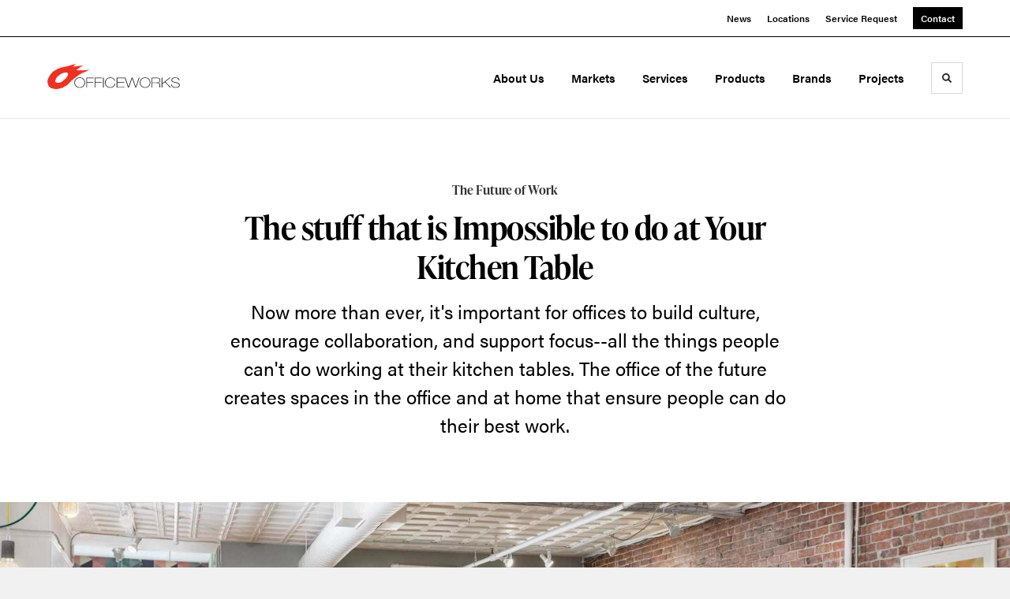

--- FILE ---
content_type: text/html; charset=utf-8
request_url: https://officeworks.net/campaigns/the-future-of-work
body_size: 137541
content:





<!DOCTYPE html>
<html lang="en" class="                ">

    
    <head>

    
          

    <!-- Google Tag Manager -->
    <script>(function(w,d,s,l,i){w[l]=w[l]||[];w[l].push({'gtm.start':
    new Date().getTime(),event:'gtm.js'});var f=d.getElementsByTagName(s)[0],
    j=d.createElement(s),dl=l!='dataLayer'?'&l='+l:'';j.async=true;j.src=
    'https://www.googletagmanager.com/gtm.js?id='+i+dl+ '&gtm_auth=wHBDqGHx4loPgfoAIWBlFA&gtm_preview=env-2&gtm_cookies_win=x';f.parentNode.insertBefore(j,f);
    })(window,document,'script','dataLayer','GTM-WXHRBXZ');</script>
    <!-- End Google Tag Manager -->

    

    

<!-- Meta -->

<meta charset="UTF-8">
<meta name="viewport" content="width=device-width, initial-scale=1.0">
<meta http-equiv="X-UA-Compatible" content="ie=edge">

<meta name="keywords" content="people, things, can&#039;t, office, ensure, future, spaces, home, best, offices, build, culture, encourage, collaboration, support"><meta name="description" content="Now more than ever, it&#039;s important for offices to build culture, encourage collaboration, and support focus--all the things people can&#039;t do working at…"><meta name="referrer" content="no-referrer-when-downgrade"><meta name="robots" content="all"><meta content="114550775431" property="fb:profile_id"><meta content="en_US" property="og:locale"><meta content="OfficeWorks" property="og:site_name"><meta content="website" property="og:type"><meta content="https://officeworks.net/campaigns/the-future-of-work" property="og:url"><meta content="OfficeWorks | The Future of Work: Socialize, Collaborate, Concentrate" property="og:title"><meta content="Now more than ever, it&#039;s important for offices to build culture, encourage collaboration, and support focus--all the things people can&#039;t do working at…" property="og:description"><meta content="https://hmdp-officeworks.nyc3.cdn.digitaloceanspaces.com/production/primaryImages/_1200x630_crop_center-center_82_none/future-of-work-7.jpg?mtime=1629225721" property="og:image"><meta content="1200" property="og:image:width"><meta content="630" property="og:image:height"><meta content="Future of work 7" property="og:image:alt"><meta content="https://vimeo.com/user103561164" property="og:see_also"><meta content="https://www.pinterest.com/officeworksindy/" property="og:see_also"><meta content="http://instagram.com/officeworksindy" property="og:see_also"><meta content="https://www.youtube.com/channel/UC2pTPVUNYTzaekVEjA9uLOQ" property="og:see_also"><meta content="https://www.linkedin.com/company/officeworks-llc" property="og:see_also"><meta content="https://www.facebook.com/OfficeWorksindy" property="og:see_also"><meta content="https://twitter.com/officeworksindy" property="og:see_also"><meta name="twitter:card" content="summary_large_image"><meta name="twitter:site" content="@OfficeWorksIndy"><meta name="twitter:creator" content="@OfficeWorksIndy"><meta name="twitter:title" content="OfficeWorks | The Future of Work: Socialize, Collaborate, Concentrate"><meta name="twitter:description" content="Now more than ever, it&#039;s important for offices to build culture, encourage collaboration, and support focus--all the things people can&#039;t do working at…"><meta name="twitter:image" content="https://hmdp-officeworks.nyc3.cdn.digitaloceanspaces.com/production/primaryImages/_800x418_crop_center-center_82_none/future-of-work-7.jpg?mtime=1629225721"><meta name="twitter:image:width" content="800"><meta name="twitter:image:height" content="418"><meta name="twitter:image:alt" content="Future of work 7"><meta name="google-site-verification" content="vAtpjkYojru1uTJaMTjen45UyFFQmkRSdKwKOi1rDy8">

<!-- Title -->
<title>OfficeWorks | The Future of Work: Socialize, Collaborate, Concentrate</title>

          
<!-- Links -->
<link href="https://officeworks.net/campaigns/the-future-of-work" rel="canonical"><link href="https://officeworks.net/" rel="home"><link type="text/plain" href="https://officeworks.net/humans.txt" rel="author">


<!-- Icon -->
        <link type="image/png" href="https://hmdp-officeworks.nyc3.cdn.digitaloceanspaces.com/production/company/_192x192_crop_center-center_100_none/apple-touch-icon.png" rel="icon" sizes="192x192">
        <link type="image/png" href="https://hmdp-officeworks.nyc3.cdn.digitaloceanspaces.com/production/company/_48x48_crop_center-center_100_none/apple-touch-icon.png" rel="icon" sizes="48x48">
        <link type="image/png" href="https://hmdp-officeworks.nyc3.cdn.digitaloceanspaces.com/production/company/_32x32_crop_center-center_100_none/apple-touch-icon.png" rel="icon" sizes="32x32">
        <link type="image/png" href="https://hmdp-officeworks.nyc3.cdn.digitaloceanspaces.com/production/company/_16x16_crop_center-center_100_none/apple-touch-icon.png" rel="icon" sizes="16x16">
<!-- Apple Touch Icon -->
        <link type="image/png" href="https://hmdp-officeworks.nyc3.cdn.digitaloceanspaces.com/production/company/_180x180_crop_center-center_100_none/apple-touch-icon.png" rel="apple-touch-icon" sizes="180x180">


          
<!-- json-LD -->
<script type="application/ld+json">{"@context":"https://schema.org","@graph":[{"@type":"WebPage","author":{"@id":"https://officeworks.net#identity"},"copyrightHolder":{"@id":"https://officeworks.net#identity"},"copyrightYear":"2021","creator":{"@id":"http://mightyinthemidwest.com#creator"},"dateCreated":"2021-02-19T11:33:25-05:00","dateModified":"2025-06-06T15:36:42-04:00","datePublished":"2021-02-19T11:26:00-05:00","description":"Now more than ever, it's important for offices to build culture, encourage collaboration, and support focus--all the things people can't do working at their kitchen tables. The office of the future creates spaces in the office and at home that ensure people can do their best work.","headline":"The Future of Work: Socialize, Collaborate, Concentrate","image":{"@type":"ImageObject","url":"https://hmdp-officeworks.nyc3.cdn.digitaloceanspaces.com/production/primaryImages/_1200x630_crop_center-center_82_none/future-of-work-7.jpg?mtime=1629225721"},"inLanguage":"en-us","mainEntityOfPage":"https://officeworks.net/campaigns/the-future-of-work","name":"The Future of Work: Socialize, Collaborate, Concentrate","publisher":{"@id":"http://mightyinthemidwest.com#creator"},"url":"https://officeworks.net/campaigns/the-future-of-work"},{"@id":"https://officeworks.net#identity","@type":"LocalBusiness","address":{"@type":"PostalAddress","addressCountry":"US","addressLocality":"Fishers","addressRegion":"IN","postalCode":"46037","streetAddress":"12000 Exit 5 Pkwy"},"alternateName":"OfficeWorks","description":"At OfficeWorks, we create great places to work, learn, and heal.","email":"dmorris@officeworks.net","geo":{"@type":"GeoCoordinates","latitude":"39.96368320","longitude":"-86.00075540"},"image":{"@type":"ImageObject","height":"88","url":"https://hmdp-officeworks.nyc3.cdn.digitaloceanspaces.com/production/primaryImages/officeworks-logo-landscape.png","width":"300"},"logo":{"@type":"ImageObject","height":"60","url":"https://hmdp-officeworks.nyc3.cdn.digitaloceanspaces.com/production/primaryImages/_600x60_fit_center-center_82_none/officeworks-logo-landscape.png?mtime=1629225008","width":"205"},"name":"OfficeWorks","priceRange":"$","sameAs":["https://twitter.com/officeworksindy","https://www.facebook.com/OfficeWorksindy","https://www.linkedin.com/company/officeworks-llc","https://www.youtube.com/channel/UC2pTPVUNYTzaekVEjA9uLOQ","http://instagram.com/officeworksindy","https://www.pinterest.com/officeworksindy/","https://vimeo.com/user103561164"],"telephone":"317.577.3510","url":"https://officeworks.net"},{"@id":"http://mightyinthemidwest.com#creator","@type":"LocalBusiness","address":{"@type":"PostalAddress","addressCountry":"United States","addressLocality":"Grand Rapids","addressRegion":"MI","postalCode":"49503","streetAddress":"50 Louis St NW #520"},"alternateName":"Mighty","description":"Mighty is a digital strategy, design, and technology agency. We're a team of strategists, designers, and web technologists, here to help you find clarity and craft websites and digital products that effectively connect people to meaningful content. In partnership with MillerKnoll, we've developed and operated the MillerKnoll Dealer Platform (https://mkdealerplatform.com) since 2014, a robust custom website platform for 40+ MillerKnoll contract furniture dealers.","email":"hello@mightyinthemidwest.com","founder":"Cliff Wegner","foundingDate":"2007-08-01","foundingLocation":"Grand Rapids, MI","geo":{"@type":"GeoCoordinates","latitude":"42.9637494","longitude":"-85.6724149"},"image":{"@type":"ImageObject","height":"119","url":"https://hmdp-officeworks.nyc3.cdn.digitaloceanspaces.com/production/company/Mighty-Brand-Image.png","width":"119"},"logo":{"@type":"ImageObject","height":"60","url":"https://hmdp-officeworks.nyc3.cdn.digitaloceanspaces.com/production/company/_600x60_fit_center-center_82_none/Mighty-Brand-Image.png?mtime=1680709976","width":"60"},"name":"Mighty Co.","openingHoursSpecification":[{"@type":"OpeningHoursSpecification","closes":"17:00:00","dayOfWeek":["Monday"],"opens":"09:00:00"},{"@type":"OpeningHoursSpecification","closes":"17:00:00","dayOfWeek":["Tuesday"],"opens":"09:00:00"},{"@type":"OpeningHoursSpecification","closes":"17:00:00","dayOfWeek":["Wednesday"],"opens":"09:00:00"},{"@type":"OpeningHoursSpecification","closes":"17:00:00","dayOfWeek":["Thursday"],"opens":"09:00:00"},{"@type":"OpeningHoursSpecification","closes":"17:00:00","dayOfWeek":["Friday"],"opens":"09:00:00"}],"priceRange":"$$$","telephone":"(616) 222-0778","url":"http://mightyinthemidwest.com"},{"@type":"BreadcrumbList","description":"Breadcrumbs list","itemListElement":[{"@type":"ListItem","item":"https://officeworks.net/","name":"Homepage","position":1},{"@type":"ListItem","item":"https://officeworks.net/campaigns/the-future-of-work","name":"The Future of Work","position":2}],"name":"Breadcrumbs"}]}</script>

          
<!-- CSS -->


                        <link rel="stylesheet" href="https://use.typekit.net/kor8pzo.css" crossorigin="anonymous">

        

        <link rel="stylesheet" href="https://officeworks.net//dist/assets/millerknoll-BpA0rlRg.css">

<style>

:root {
    --abc:#FFFFFF;


}

body {
    background-color: #f1f1f1 !important;}

</style>


          
<!-- js -->




    <!-- Fathom - beautiful, simple website analytics -->
    <script src="https://cdn.usefathom.com/script.js" data-site="ULNEQVPI" data-cookieconsent="ignore" defer></script>
    <!-- / Fathom -->

        <link href="https://officeworks.net/cpresources/fd399784/css/front-end/plugin/freeform.css?v=1768245020" rel="stylesheet">
<script>window.passwordpolicy = {"showStrengthIndicator":true};</script>

    </head>

    
    <body>

    
        

        

    <!-- Google Tag Manager (noscript) -->
    <noscript><iframe src="https://www.googletagmanager.com/ns.html?id=GTM-WXHRBXZ&gtm_auth=wHBDqGHx4loPgfoAIWBlFA&gtm_preview=env-2&gtm_cookies_win=x"
    height="0" width="0" style="display:none;visibility:hidden"></iframe></noscript>
    <!-- End Google Tag Manager (noscript) -->


    
<!-- browser notifications -->

<noscript>
    <div class="o-container">
        <div class="c-noscript-notification">
            <p>
                <strong>JavaScript is not enabled!</strong>
                <br>This website requires your browser to have JavaScript enabled.
                Check <a href="http://enable-javascript.com" target="_blank" rel="noopener">enable-javascript.com</a> for instructions on how to enable JavaScript in your web browser.
            </p>
        </div>
    </div>
</noscript>

<!-- content -->

        
<nav class="c-skip-nav">

    


<a
         class="c-button || c-skip-nav__link" href="#the-future-of-work-page" title="Skip to Content" >

        <span class="c-button__text">Skip to Content</span>

        
</a>

    


<a
         class="c-button || c-skip-nav__link" href="#skip-to-footer" title="Skip to Footer" >

        <span class="c-button__text">Skip to Footer</span>

        
</a>

</nav>

<div class="o-site-container o-container">

        <div class="c-header__oob" data-module-sub-nav-toggle></div>
    <header class="o-header c-header">
        

<nav class="c-header__utility">
    <ul class="c-header__utility--contact">
        
                            <li>
                    


<a
         class="c-link" href="https://officeworks.net/news" title="News" >

        <span class="c-link__text">News</span>

        
</a>
                </li>
            
        
                            <li>
                    


<a
         class="c-link" href="https://officeworks.net/locations" title="Locations" >

        <span class="c-link__text">Locations</span>

        
</a>
                </li>
            
        
                            <li>
                    


<a
         class="c-link" href="https://officeworks.net/contact/service" title="Service Request" >

        <span class="c-link__text">Service Request</span>

        
</a>
                </li>
            
        
                            <li>
                    


<a
         class="c-button || -is-color-primary -is-small" href="https://officeworks.net/contact" title="Contact" >

        <span class="c-button__text">Contact</span>

        
</a>
                </li>
            
            </ul>
</nav>

        
<div class="c-header__elements">

        
        <a href="/" title="OfficeWorks" class="c-header__logo">
        
<img  src="https://hmdp-officeworks.nyc3.cdn.digitaloceanspaces.com/production/company/logo.svg" alt="OfficeWorks" draggable="false" />
    </a>

            
                
                    
        
        <nav class="c-header__navigation -is-right-aligned">

                <ul class="js-sub-nav">

            
                                                                
                                                                                                                    
                                                                                                                                                                                                                                                                                                                                                                                                                                                                                                                                                                            
                
                <li class="">
                    


<a
         class="c-link -is-caret--right || c-header__navigation-link js-sub-nav" href="https://officeworks.net/about" title="About Us"  data-module-sub-nav-toggle data-menu-target=about >

        <span class="c-link__text">About Us</span>

                <svg width="4" height="7" fill="currentColor" class="" enable-background="new 0 0 4 7" viewBox="0 0 4 7" xmlns="http://www.w3.org/2000/svg"><path clip-rule="evenodd" d="m0 5.9.9 1.1 3.1-3.5-3.1-3.5-.9 1.1 2.2 2.4z" fill-rule="evenodd"/></svg>
    
</a>
                </li>

            
                                                                
                                                                                                                    
                                                                                                                                                                                                                                                                                                                                                            
                
                <li class="">
                    


<a
         class="c-link -is-caret--right || c-header__navigation-link js-sub-nav" href="https://officeworks.net/markets" title="Markets"  data-module-sub-nav-toggle data-menu-target=markets >

        <span class="c-link__text">Markets</span>

                <svg width="4" height="7" fill="currentColor" class="" enable-background="new 0 0 4 7" viewBox="0 0 4 7" xmlns="http://www.w3.org/2000/svg"><path clip-rule="evenodd" d="m0 5.9.9 1.1 3.1-3.5-3.1-3.5-.9 1.1 2.2 2.4z" fill-rule="evenodd"/></svg>
    
</a>
                </li>

            
                                                                
                                                                                                                    
                                                                                                                                                                                                                                                                                                                                                                                                                                                                                                                                                                                                                                
                
                <li class="">
                    


<a
         class="c-link -is-caret--right || c-header__navigation-link js-sub-nav" href="https://officeworks.net/services" title="Services"  data-module-sub-nav-toggle data-menu-target=services >

        <span class="c-link__text">Services</span>

                <svg width="4" height="7" fill="currentColor" class="" enable-background="new 0 0 4 7" viewBox="0 0 4 7" xmlns="http://www.w3.org/2000/svg"><path clip-rule="evenodd" d="m0 5.9.9 1.1 3.1-3.5-3.1-3.5-.9 1.1 2.2 2.4z" fill-rule="evenodd"/></svg>
    
</a>
                </li>

            
                                                                
                                                                            
                
                <li class="">
                    


<a
         class="c-link -is-caret--right || c-header__navigation-link js-sub-nav" href="https://officeworks.net/products" title="Products"  data-module-sub-nav-toggle data-menu-target=products >

        <span class="c-link__text">Products</span>

                <svg width="4" height="7" fill="currentColor" class="" enable-background="new 0 0 4 7" viewBox="0 0 4 7" xmlns="http://www.w3.org/2000/svg"><path clip-rule="evenodd" d="m0 5.9.9 1.1 3.1-3.5-3.1-3.5-.9 1.1 2.2 2.4z" fill-rule="evenodd"/></svg>
    
</a>
                </li>

            
                                                                
                                                                            
                
                <li class="">
                    


<a
         class="c-link || c-header__navigation-link" href="https://officeworks.net/brands" title="Brands" >

        <span class="c-link__text">Brands</span>

        
</a>
                </li>

            
                                                                
                                                                            
                
                <li class="-is-last-desktop">
                    


<a
         class="c-link -is-caret--right || c-header__navigation-link js-sub-nav" href="https://officeworks.net/projects" title="Projects"  data-module-sub-nav-toggle data-menu-target=projects >

        <span class="c-link__text">Projects</span>

                <svg width="4" height="7" fill="currentColor" class="" enable-background="new 0 0 4 7" viewBox="0 0 4 7" xmlns="http://www.w3.org/2000/svg"><path clip-rule="evenodd" d="m0 5.9.9 1.1 3.1-3.5-3.1-3.5-.9 1.1 2.2 2.4z" fill-rule="evenodd"/></svg>
    
</a>
                </li>

            
                        
                <li class="-is-mobile-only">
                    


<a
         class="c-link || c-header__navigation-link" href="https://officeworks.net/news" title="News" >

        <span class="c-link__text">News</span>

        
</a>
                </li>

            
                <li class="-is-mobile-only">
                    


<a
         class="c-link || c-header__navigation-link" href="https://officeworks.net/locations" title="Locations" >

        <span class="c-link__text">Locations</span>

        
</a>
                </li>

            
                <li class="-is-mobile-only">
                    


<a
         class="c-link || c-header__navigation-link" href="https://officeworks.net/contact/service" title="Service Request" >

        <span class="c-link__text">Service Request</span>

        
</a>
                </li>

            
                <li class="-is-mobile-only">
                    


<a
         class="c-link || c-header__navigation-link" href="https://officeworks.net/contact" title="Contact" >

        <span class="c-link__text">Contact</span>

        
</a>
                </li>

            
        </ul>
    </nav>

        <div class="c-header__search-frame">
        <button
        class="c-header__search-toggle"
        data-module-search-toggle
        data-module-sub-nav-toggle
        aria-label="Toggle Search"
        title="Toggle Search"
        aria-labelledby="search-toggle-label">
            <span class="sr-only" id="search-toggle-label">Toggle search</span>
            <svg width="16" height="16" fill="currentColor" class="-search" viewBox="0 0 16 16" xmlns="http://www.w3.org/2000/svg"><path d="m15.78 13.84-3.78-3.84a6.3 6.3 0 0 0 1-3.5 6.35 6.35 0 0 0 -.87-3.27 6.67 6.67 0 0 0 -2.36-2.36 6.35 6.35 0 0 0 -3.27-.87 6.35 6.35 0 0 0 -3.27.87 6.67 6.67 0 0 0 -2.36 2.36 6.35 6.35 0 0 0 -.87 3.27 6.35 6.35 0 0 0 .87 3.27 6.67 6.67 0 0 0 2.36 2.36 6.35 6.35 0 0 0 3.27.87 6.3 6.3 0 0 0 3.5-1l3.81 3.81a.76.76 0 0 0 1.07 0l.87-.87a.76.76 0 0 0 0-1.07zm-5.78-5.32a4.11 4.11 0 1 1 .53-2 4 4 0 0 1 -.53 2z"/></svg>
            <svg width="16" height="16" fill="currentColor" class="-close" enable-background="new 0 0 16 16" viewBox="0 0 16 16" xmlns="http://www.w3.org/2000/svg"><path clip-rule="evenodd" d="m16 1.3-1.3-1.3-6.7 6.7-6.7-6.7-1.3 1.3 6.7 6.7-6.7 6.7 1.3 1.3 6.7-6.7 6.7 6.7 1.3-1.3-6.7-6.7z" fill-rule="evenodd"/></svg>
        </button>
    </div>

        <div class="c-header__search">
        <form action="/search" method="get">
            <label>
                <span class="u-screen-reader-text">Search Input</span>
                <input type="text" value="" class="c-header__search-field" name="q" placeholder="Search" />
            </label>
            <button class="c-header__search-submit">
                <span>Search</span>
                <svg width="16" height="16" fill="currentColor" class="" viewBox="0 0 16 16" xmlns="http://www.w3.org/2000/svg"><path d="m15.78 13.84-3.78-3.84a6.3 6.3 0 0 0 1-3.5 6.35 6.35 0 0 0 -.87-3.27 6.67 6.67 0 0 0 -2.36-2.36 6.35 6.35 0 0 0 -3.27-.87 6.35 6.35 0 0 0 -3.27.87 6.67 6.67 0 0 0 -2.36 2.36 6.35 6.35 0 0 0 -.87 3.27 6.35 6.35 0 0 0 .87 3.27 6.67 6.67 0 0 0 2.36 2.36 6.35 6.35 0 0 0 3.27.87 6.3 6.3 0 0 0 3.5-1l3.81 3.81a.76.76 0 0 0 1.07 0l.87-.87a.76.76 0 0 0 0-1.07zm-5.78-5.32a4.11 4.11 0 1 1 .53-2 4 4 0 0 1 -.53 2z"/></svg>
            </button>
        </form>
    </div>

        <button class="c-header__burger" data-module-nav-toggle data-module-sub-nav-toggle>
        <svg width="21" height="14" fill="currentColor" class="-burger" enable-background="new 0 0 21 14" viewBox="0 0 21 14" xmlns="http://www.w3.org/2000/svg"><path clip-rule="evenodd" d="m0 14h21v-2.3h-21zm0-5.8h21v-2.4h-21zm0-8.2v2.3h21v-2.3z" fill-rule="evenodd"/></svg>
        <svg width="16" height="16" fill="currentColor" class="-close" enable-background="new 0 0 16 16" viewBox="0 0 16 16" xmlns="http://www.w3.org/2000/svg"><path clip-rule="evenodd" d="m16 1.3-1.3-1.3-6.7 6.7-6.7-6.7-1.3 1.3 6.7 6.7-6.7 6.7 1.3 1.3 6.7-6.7 6.7 6.7 1.3-1.3-6.7-6.7z" fill-rule="evenodd"/></svg>
    </button>

        
                            <div class="c-header__sub-nav js-sub-nav" id="aboutSubNav">
            <div class="c-header__sub-thumbnails js-sub-nav">
                <ul>

                    
                    <li class="-is-mobile-only">
                        <button class="c-header__sub-title" data-module-sub-nav-toggle>
                            <svg width="4" height="7" fill="currentColor" class="" enable-background="new 0 0 4 7" viewBox="0 0 4 7" xmlns="http://www.w3.org/2000/svg"><path clip-rule="evenodd" d="m4 1.1-.9-1.1-3.1 3.5 3.1 3.5.9-1.1-2.2-2.4z" fill-rule="evenodd"/></svg>
                            <span>About Us</span>
                        </button>
                    </li>

                    
                                                                                                                                                                <li >
                                    <a href="https://officeworks.net/about/what-we-do" title="Transform the Experience of Your Work" class="c-header__sub-link">
                                        


    
    




<picture>
                <source media="(max-width: 320px)" srcset="https://hmdp-officeworks.nyc3.cdn.digitaloceanspaces.com/production/primaryImages/_640x480_crop_center-center_61_line/OfficeWorks-Transform-the-Experience-of-Your-Work-HERO.png 640w" />
            <source media="(max-width: 768px)" srcset="https://hmdp-officeworks.nyc3.cdn.digitaloceanspaces.com/production/primaryImages/_1536x1152_crop_center-center_61_line/OfficeWorks-Transform-the-Experience-of-Your-Work-HERO.png 1536w" />
            <source media="(max-width: 1600px)" srcset="https://hmdp-officeworks.nyc3.cdn.digitaloceanspaces.com/production/primaryImages/_1600x1200_crop_center-center_82_line/OfficeWorks-Transform-the-Experience-of-Your-Work-HERO.png 1600w" />
        <!-- img tag for browsers that do not support picture element -->
    <img  src="data:image/svg+xml,%3Csvg%20xmlns=%27http://www.w3.org/2000/svg%27%20width=%271600%27%20height=%271200%27%20style=%27background:%23CCC%27%20/%3E" srcset="https://hmdp-officeworks.nyc3.cdn.digitaloceanspaces.com/production/primaryImages/_1600x1200_crop_center-center_82_line/OfficeWorks-Transform-the-Experience-of-Your-Work-HERO.png 1600w, https://hmdp-officeworks.nyc3.cdn.digitaloceanspaces.com/production/primaryImages/_1536x1152_crop_center-center_61_line/OfficeWorks-Transform-the-Experience-of-Your-Work-HERO.png 1536w, https://hmdp-officeworks.nyc3.cdn.digitaloceanspaces.com/production/primaryImages/_640x480_crop_center-center_61_line/OfficeWorks-Transform-the-Experience-of-Your-Work-HERO.png 640w" width="1600" alt="Office Works Transform the Experience of Your Work HERO" sizes="100vw" draggable="false" loading="lazy" />
</picture>


                                        <span>Transform the Experience of Your Work</span>
                                    </a>
                                </li>
                            
                                                                                                                                                                <li >
                                    <a href="https://officeworks.net/about/history" title="Our History" class="c-header__sub-link">
                                        


    
    




<picture>
                <source media="(max-width: 320px)" srcset="https://hmdp-officeworks.nyc3.cdn.digitaloceanspaces.com/production/primaryImages/_640x480_crop_center-center_61_line/OfficeWorks-Headquarters.png 640w" />
            <source media="(max-width: 768px)" srcset="https://hmdp-officeworks.nyc3.cdn.digitaloceanspaces.com/production/primaryImages/_1536x1152_crop_center-center_61_line/OfficeWorks-Headquarters.png 1536w" />
            <source media="(max-width: 1600px)" srcset="https://hmdp-officeworks.nyc3.cdn.digitaloceanspaces.com/production/primaryImages/_1600x1200_crop_center-center_82_line/OfficeWorks-Headquarters.png 1600w" />
        <!-- img tag for browsers that do not support picture element -->
    <img  src="data:image/svg+xml,%3Csvg%20xmlns=%27http://www.w3.org/2000/svg%27%20width=%271600%27%20height=%271200%27%20style=%27background:%23CCC%27%20/%3E" srcset="https://hmdp-officeworks.nyc3.cdn.digitaloceanspaces.com/production/primaryImages/_1600x1200_crop_center-center_82_line/OfficeWorks-Headquarters.png 1600w, https://hmdp-officeworks.nyc3.cdn.digitaloceanspaces.com/production/primaryImages/_1536x1152_crop_center-center_61_line/OfficeWorks-Headquarters.png 1536w, https://hmdp-officeworks.nyc3.cdn.digitaloceanspaces.com/production/primaryImages/_640x480_crop_center-center_61_line/OfficeWorks-Headquarters.png 640w" width="1600" alt="OfficeWorks headquarters exterior office photo" sizes="100vw" draggable="false" loading="lazy" />
</picture>


                                        <span>Our History</span>
                                    </a>
                                </li>
                            
                                                                                                                                                                <li >
                                    <a href="https://officeworks.net/about/client-testimonials" title="Client Testimonials" class="c-header__sub-link">
                                        


    
    




<picture>
                <source media="(max-width: 320px)" srcset="https://hmdp-officeworks.nyc3.cdn.digitaloceanspaces.com/production/primaryImages/_640x480_crop_center-center_61_line/OfficeWorks-Testimonials-About-Us-Header-V2.png 640w" />
            <source media="(max-width: 768px)" srcset="https://hmdp-officeworks.nyc3.cdn.digitaloceanspaces.com/production/primaryImages/_1536x1152_crop_center-center_61_line/OfficeWorks-Testimonials-About-Us-Header-V2.png 1536w" />
            <source media="(max-width: 1600px)" srcset="https://hmdp-officeworks.nyc3.cdn.digitaloceanspaces.com/production/primaryImages/_1600x1200_crop_center-center_82_line/OfficeWorks-Testimonials-About-Us-Header-V2.png 1600w" />
        <!-- img tag for browsers that do not support picture element -->
    <img  src="data:image/svg+xml,%3Csvg%20xmlns=%27http://www.w3.org/2000/svg%27%20width=%271600%27%20height=%271200%27%20style=%27background:%23CCC%27%20/%3E" srcset="https://hmdp-officeworks.nyc3.cdn.digitaloceanspaces.com/production/primaryImages/_1600x1200_crop_center-center_82_line/OfficeWorks-Testimonials-About-Us-Header-V2.png 1600w, https://hmdp-officeworks.nyc3.cdn.digitaloceanspaces.com/production/primaryImages/_1536x1152_crop_center-center_61_line/OfficeWorks-Testimonials-About-Us-Header-V2.png 1536w, https://hmdp-officeworks.nyc3.cdn.digitaloceanspaces.com/production/primaryImages/_640x480_crop_center-center_61_line/OfficeWorks-Testimonials-About-Us-Header-V2.png 640w" width="1600" alt="OfficeWorks Testimonials About Us Header V2" sizes="100vw" draggable="false" loading="lazy" />
</picture>


                                        <span>Client Testimonials</span>
                                    </a>
                                </li>
                            
                                                                                                                                                                <li >
                                    <a href="https://officeworks.net/about/certified-dealer" title="MillerKnoll Certified Dealer" class="c-header__sub-link">
                                        


    
    




<picture>
                <source media="(max-width: 320px)" srcset="https://hmdp-officeworks.nyc3.cdn.digitaloceanspaces.com/production/primaryImages/_640x480_crop_center-center_61_line/SetuMeetingRoom-1.png 640w" />
            <source media="(max-width: 768px)" srcset="https://hmdp-officeworks.nyc3.cdn.digitaloceanspaces.com/production/primaryImages/_1536x1152_crop_center-center_61_line/SetuMeetingRoom-1.png 1536w" />
            <source media="(max-width: 1600px)" srcset="https://hmdp-officeworks.nyc3.cdn.digitaloceanspaces.com/production/primaryImages/_1600x1200_crop_center-center_82_line/SetuMeetingRoom-1.png 1600w" />
        <!-- img tag for browsers that do not support picture element -->
    <img  src="data:image/svg+xml,%3Csvg%20xmlns=%27http://www.w3.org/2000/svg%27%20width=%271600%27%20height=%271200%27%20style=%27background:%23CCC%27%20/%3E" srcset="https://hmdp-officeworks.nyc3.cdn.digitaloceanspaces.com/production/primaryImages/_1600x1200_crop_center-center_82_line/SetuMeetingRoom-1.png 1600w, https://hmdp-officeworks.nyc3.cdn.digitaloceanspaces.com/production/primaryImages/_1536x1152_crop_center-center_61_line/SetuMeetingRoom-1.png 1536w, https://hmdp-officeworks.nyc3.cdn.digitaloceanspaces.com/production/primaryImages/_640x480_crop_center-center_61_line/SetuMeetingRoom-1.png 640w" width="1600" alt="conference room with black chairs and pink walls" sizes="100vw" draggable="false" loading="lazy" />
</picture>


                                        <span>MillerKnoll Certified Dealer</span>
                                    </a>
                                </li>
                            
                                                                                                                                                                <li >
                                    <a href="https://officeworks.net/about/living-office" title="Living Office" class="c-header__sub-link">
                                        


    
    




<picture>
                <source media="(max-width: 320px)" srcset="https://hmdp-officeworks.nyc3.cdn.digitaloceanspaces.com/production/primaryImages/_640x480_crop_center-center_61_line/OfficeWorks-Living-Office-About-Image.png 640w" />
            <source media="(max-width: 768px)" srcset="https://hmdp-officeworks.nyc3.cdn.digitaloceanspaces.com/production/primaryImages/_1536x1152_crop_center-center_61_line/OfficeWorks-Living-Office-About-Image.png 1536w" />
            <source media="(max-width: 1600px)" srcset="https://hmdp-officeworks.nyc3.cdn.digitaloceanspaces.com/production/primaryImages/_1600x1200_crop_center-center_82_line/OfficeWorks-Living-Office-About-Image.png 1600w" />
        <!-- img tag for browsers that do not support picture element -->
    <img  src="data:image/svg+xml,%3Csvg%20xmlns=%27http://www.w3.org/2000/svg%27%20width=%271600%27%20height=%271200%27%20style=%27background:%23CCC%27%20/%3E" srcset="https://hmdp-officeworks.nyc3.cdn.digitaloceanspaces.com/production/primaryImages/_1600x1200_crop_center-center_82_line/OfficeWorks-Living-Office-About-Image.png 1600w, https://hmdp-officeworks.nyc3.cdn.digitaloceanspaces.com/production/primaryImages/_1536x1152_crop_center-center_61_line/OfficeWorks-Living-Office-About-Image.png 1536w, https://hmdp-officeworks.nyc3.cdn.digitaloceanspaces.com/production/primaryImages/_640x480_crop_center-center_61_line/OfficeWorks-Living-Office-About-Image.png 640w" width="1600" alt="Living Office from OfficeWorks" sizes="100vw" draggable="false" loading="lazy" />
</picture>


                                        <span>Living Office</span>
                                    </a>
                                </li>
                            
                                                                                                                                                                <li class="-is-mobile-only">
                                    <a href="https://officeworks.net/about/sustainability" title="Sustainability" class="c-header__sub-link">
                                        


    
    




<picture>
                <source media="(max-width: 320px)" srcset="https://hmdp-officeworks.nyc3.cdn.digitaloceanspaces.com/production/primaryImages/_640x480_crop_center-center_61_line/Herman-Miller_14-03-20_3520-1.png 640w" />
            <source media="(max-width: 768px)" srcset="https://hmdp-officeworks.nyc3.cdn.digitaloceanspaces.com/production/primaryImages/_1536x1152_crop_center-center_61_line/Herman-Miller_14-03-20_3520-1.png 1536w" />
            <source media="(max-width: 1600px)" srcset="https://hmdp-officeworks.nyc3.cdn.digitaloceanspaces.com/production/primaryImages/_1600x1200_crop_center-center_82_line/Herman-Miller_14-03-20_3520-1.png 1600w" />
        <!-- img tag for browsers that do not support picture element -->
    <img  src="data:image/svg+xml,%3Csvg%20xmlns=%27http://www.w3.org/2000/svg%27%20width=%271600%27%20height=%271200%27%20style=%27background:%23CCC%27%20/%3E" srcset="https://hmdp-officeworks.nyc3.cdn.digitaloceanspaces.com/production/primaryImages/_1600x1200_crop_center-center_82_line/Herman-Miller_14-03-20_3520-1.png 1600w, https://hmdp-officeworks.nyc3.cdn.digitaloceanspaces.com/production/primaryImages/_1536x1152_crop_center-center_61_line/Herman-Miller_14-03-20_3520-1.png 1536w, https://hmdp-officeworks.nyc3.cdn.digitaloceanspaces.com/production/primaryImages/_640x480_crop_center-center_61_line/Herman-Miller_14-03-20_3520-1.png 640w" width="1600" alt="Education setting with desk in a classroom" sizes="100vw" draggable="false" loading="lazy" />
</picture>


                                        <span>Sustainability</span>
                                    </a>
                                </li>
                            
                                                                                                                                                                <li class="-is-mobile-only">
                                    <a href="https://officeworks.net/about/our-team" title="Our Team" class="c-header__sub-link">
                                        


    
    




<picture>
                <source media="(max-width: 320px)" srcset="https://hmdp-officeworks.nyc3.cdn.digitaloceanspaces.com/production/primaryImages/_640x480_crop_center-center_61_line/OfficeWorks-Our-Team-HERO-3.png 640w" />
            <source media="(max-width: 768px)" srcset="https://hmdp-officeworks.nyc3.cdn.digitaloceanspaces.com/production/primaryImages/_1536x1152_crop_center-center_61_line/OfficeWorks-Our-Team-HERO-3.png 1536w" />
            <source media="(max-width: 1600px)" srcset="https://hmdp-officeworks.nyc3.cdn.digitaloceanspaces.com/production/primaryImages/_1600x1200_crop_center-center_82_line/OfficeWorks-Our-Team-HERO-3.png 1600w" />
        <!-- img tag for browsers that do not support picture element -->
    <img  src="data:image/svg+xml,%3Csvg%20xmlns=%27http://www.w3.org/2000/svg%27%20width=%271600%27%20height=%271200%27%20style=%27background:%23CCC%27%20/%3E" srcset="https://hmdp-officeworks.nyc3.cdn.digitaloceanspaces.com/production/primaryImages/_640x480_crop_center-center_61_line/OfficeWorks-Our-Team-HERO-3.png 640w, https://hmdp-officeworks.nyc3.cdn.digitaloceanspaces.com/production/primaryImages/_1536x1152_crop_center-center_61_line/OfficeWorks-Our-Team-HERO-3.png 1536w, https://hmdp-officeworks.nyc3.cdn.digitaloceanspaces.com/production/primaryImages/_1600x1200_crop_center-center_82_line/OfficeWorks-Our-Team-HERO-3.png 1600w" width="1600" alt="OfficeWorks Our Team" sizes="100vw" draggable="false" loading="lazy" />
</picture>


                                        <span>Our Team</span>
                                    </a>
                                </li>
                            
                                                                                                                                                                <li class="-is-mobile-only">
                                    <a href="https://officeworks.net/about/careers" title="Careers" class="c-header__sub-link">
                                        


    
    




<picture>
                <source media="(max-width: 320px)" srcset="https://hmdp-officeworks.nyc3.cdn.digitaloceanspaces.com/production/primaryImages/_640x480_crop_center-center_61_line/careers-page-image-3.jpg 640w" />
            <source media="(max-width: 768px)" srcset="https://hmdp-officeworks.nyc3.cdn.digitaloceanspaces.com/production/primaryImages/_1536x1152_crop_center-center_61_line/careers-page-image-3.jpg 1536w" />
            <source media="(max-width: 1600px)" srcset="https://hmdp-officeworks.nyc3.cdn.digitaloceanspaces.com/production/primaryImages/_1600x1200_crop_center-center_82_line/careers-page-image-3.jpg 1600w" />
        <!-- img tag for browsers that do not support picture element -->
    <img  src="data:image/svg+xml,%3Csvg%20xmlns=%27http://www.w3.org/2000/svg%27%20width=%271600%27%20height=%271200%27%20style=%27background:%23CCC%27%20/%3E" srcset="https://hmdp-officeworks.nyc3.cdn.digitaloceanspaces.com/production/primaryImages/_1600x1200_crop_center-center_82_line/careers-page-image-3.jpg 1600w, https://hmdp-officeworks.nyc3.cdn.digitaloceanspaces.com/production/primaryImages/_1536x1152_crop_center-center_61_line/careers-page-image-3.jpg 1536w, https://hmdp-officeworks.nyc3.cdn.digitaloceanspaces.com/production/primaryImages/_640x480_crop_center-center_61_line/careers-page-image-3.jpg 640w" width="1600" alt="colored in 5 essential elements of well-being chart for header of career page" sizes="100vw" draggable="false" loading="lazy" />
</picture>


                                        <span>Careers</span>
                                    </a>
                                </li>
                            
                                                                                                                                                                <li class="-is-mobile-only">
                                    <a href="https://officeworks.net/about/minority-business-community" title="Minority Business Community" class="c-header__sub-link">
                                        


    
    




<picture>
                <source media="(max-width: 320px)" srcset="https://hmdp-officeworks.nyc3.cdn.digitaloceanspaces.com/production/primaryImages/_640x480_crop_center-center_61_line/OfficeWorks-Minority-Business-HERO-1.png 640w" />
            <source media="(max-width: 768px)" srcset="https://hmdp-officeworks.nyc3.cdn.digitaloceanspaces.com/production/primaryImages/_1536x1152_crop_center-center_61_line/OfficeWorks-Minority-Business-HERO-1.png 1536w" />
            <source media="(max-width: 1600px)" srcset="https://hmdp-officeworks.nyc3.cdn.digitaloceanspaces.com/production/primaryImages/_1600x1200_crop_center-center_82_line/OfficeWorks-Minority-Business-HERO-1.png 1600w" />
        <!-- img tag for browsers that do not support picture element -->
    <img  src="data:image/svg+xml,%3Csvg%20xmlns=%27http://www.w3.org/2000/svg%27%20width=%271600%27%20height=%271200%27%20style=%27background:%23CCC%27%20/%3E" srcset="https://hmdp-officeworks.nyc3.cdn.digitaloceanspaces.com/production/primaryImages/_640x480_crop_center-center_61_line/OfficeWorks-Minority-Business-HERO-1.png 640w, https://hmdp-officeworks.nyc3.cdn.digitaloceanspaces.com/production/primaryImages/_1536x1152_crop_center-center_61_line/OfficeWorks-Minority-Business-HERO-1.png 1536w, https://hmdp-officeworks.nyc3.cdn.digitaloceanspaces.com/production/primaryImages/_1600x1200_crop_center-center_82_line/OfficeWorks-Minority-Business-HERO-1.png 1600w" width="1600" alt="Office Works Minority Business HERO 1" sizes="100vw" draggable="false" loading="lazy" />
</picture>


                                        <span>Minority Business Community</span>
                                    </a>
                                </li>
                            
                    
                    <li class="-is-view-all">
                        


<a
         class="c-link -is-cta-arrow--right || c-cta -is-color-primary -has-arrow" href="https://officeworks.net/about" title="About Us" >

        <span class="c-link__text">About Us</span>

                <svg class="c-cta__arrow" width="17" height="10" fill="currentColor" enable-background="new 0 0 17 10" viewBox="0 0 17 10" xmlns="http://www.w3.org/2000/svg"><path clip-rule="evenodd" d="m0 3.9h13l-2.4-2.4 1.5-1.5 4.9 5-4.9 5-1.5-1.5 2.4-2.4h-13z" fill-rule="evenodd"/></svg>
    
</a>
                    </li>
                </ul>
            </div>
        </div>

                        
        
                        
        
                        
        
                        
        
                        
        
                        
        
                        
        
                        
        
                        
        
                        
        
        
    
                            <div class="c-header__sub-nav js-sub-nav" id="marketsSubNav">
            <div class="c-header__sub-thumbnails js-sub-nav">
                <ul>

                    
                    <li class="-is-mobile-only">
                        <button class="c-header__sub-title" data-module-sub-nav-toggle>
                            <svg width="4" height="7" fill="currentColor" class="" enable-background="new 0 0 4 7" viewBox="0 0 4 7" xmlns="http://www.w3.org/2000/svg"><path clip-rule="evenodd" d="m4 1.1-.9-1.1-3.1 3.5 3.1 3.5.9-1.1-2.2-2.4z" fill-rule="evenodd"/></svg>
                            <span>Markets</span>
                        </button>
                    </li>

                    
                                            
                                                                                                                    <li >
                                    <a href="https://officeworks.net/markets/education" title="Education" class="c-header__sub-link">
                                        


    
    




<picture>
                <source media="(max-width: 320px)" srcset="https://hmdp-officeworks.nyc3.cdn.digitaloceanspaces.com/production/primaryImages/_640x480_crop_center-center_61_line/OfficeWorks-Education-Market-Image.png 640w" />
            <source media="(max-width: 768px)" srcset="https://hmdp-officeworks.nyc3.cdn.digitaloceanspaces.com/production/primaryImages/_1536x1152_crop_center-center_61_line/OfficeWorks-Education-Market-Image.png 1536w" />
            <source media="(max-width: 1600px)" srcset="https://hmdp-officeworks.nyc3.cdn.digitaloceanspaces.com/production/primaryImages/_1600x1200_crop_center-center_82_line/OfficeWorks-Education-Market-Image.png 1600w" />
        <!-- img tag for browsers that do not support picture element -->
    <img  src="data:image/svg+xml,%3Csvg%20xmlns=%27http://www.w3.org/2000/svg%27%20width=%271600%27%20height=%271200%27%20style=%27background:%23CCC%27%20/%3E" srcset="https://hmdp-officeworks.nyc3.cdn.digitaloceanspaces.com/production/primaryImages/_1600x1200_crop_center-center_82_line/OfficeWorks-Education-Market-Image.png 1600w, https://hmdp-officeworks.nyc3.cdn.digitaloceanspaces.com/production/primaryImages/_1536x1152_crop_center-center_61_line/OfficeWorks-Education-Market-Image.png 1536w, https://hmdp-officeworks.nyc3.cdn.digitaloceanspaces.com/production/primaryImages/_640x480_crop_center-center_61_line/OfficeWorks-Education-Market-Image.png 640w" width="1600" alt="Education Solutions from OfficeWorks" sizes="100vw" draggable="false" loading="lazy" />
</picture>


                                        <span>Education</span>
                                    </a>
                                </li>
                            
                                            
                                                                                                                    <li >
                                    <a href="https://officeworks.net/markets/healthcare-2" title="Healthcare" class="c-header__sub-link">
                                        


    
    




<picture>
                <source media="(max-width: 320px)" srcset="https://hmdp-officeworks.nyc3.cdn.digitaloceanspaces.com/production/primaryImages/_640x480_crop_center-center_61_line/OW-Healthcare-Showroom-Test-HERO-4.png 640w" />
            <source media="(max-width: 768px)" srcset="https://hmdp-officeworks.nyc3.cdn.digitaloceanspaces.com/production/primaryImages/_1536x1152_crop_center-center_61_line/OW-Healthcare-Showroom-Test-HERO-4.png 1536w" />
            <source media="(max-width: 1600px)" srcset="https://hmdp-officeworks.nyc3.cdn.digitaloceanspaces.com/production/primaryImages/_1600x1200_crop_center-center_82_line/OW-Healthcare-Showroom-Test-HERO-4.png 1600w" />
        <!-- img tag for browsers that do not support picture element -->
    <img  src="data:image/svg+xml,%3Csvg%20xmlns=%27http://www.w3.org/2000/svg%27%20width=%271600%27%20height=%271200%27%20style=%27background:%23CCC%27%20/%3E" srcset="https://hmdp-officeworks.nyc3.cdn.digitaloceanspaces.com/production/primaryImages/_640x480_crop_center-center_61_line/OW-Healthcare-Showroom-Test-HERO-4.png 640w, https://hmdp-officeworks.nyc3.cdn.digitaloceanspaces.com/production/primaryImages/_1536x1152_crop_center-center_61_line/OW-Healthcare-Showroom-Test-HERO-4.png 1536w, https://hmdp-officeworks.nyc3.cdn.digitaloceanspaces.com/production/primaryImages/_1600x1200_crop_center-center_82_line/OW-Healthcare-Showroom-Test-HERO-4.png 1600w" width="1600" alt="OfficeWorks Healthcare Showroom" sizes="100vw" draggable="false" loading="lazy" />
</picture>


                                        <span>Healthcare</span>
                                    </a>
                                </li>
                            
                                            
                                                                                                                    <li >
                                    <a href="https://officeworks.net/markets/business" title="Business" class="c-header__sub-link">
                                        


    
    




<picture>
                <source media="(max-width: 320px)" srcset="https://hmdp-officeworks.nyc3.cdn.digitaloceanspaces.com/production/primaryImages/_640x480_crop_center-center_61_line/CORPORATE_MARKET.jpg 640w" />
            <source media="(max-width: 768px)" srcset="https://hmdp-officeworks.nyc3.cdn.digitaloceanspaces.com/production/primaryImages/_1536x1152_crop_center-center_61_line/CORPORATE_MARKET.jpg 1536w" />
            <source media="(max-width: 1600px)" srcset="https://hmdp-officeworks.nyc3.cdn.digitaloceanspaces.com/production/primaryImages/_1600x1200_crop_center-center_82_line/CORPORATE_MARKET.jpg 1600w" />
        <!-- img tag for browsers that do not support picture element -->
    <img  src="data:image/svg+xml,%3Csvg%20xmlns=%27http://www.w3.org/2000/svg%27%20width=%271600%27%20height=%271200%27%20style=%27background:%23CCC%27%20/%3E" srcset="https://hmdp-officeworks.nyc3.cdn.digitaloceanspaces.com/production/primaryImages/_1600x1200_crop_center-center_82_line/CORPORATE_MARKET.jpg 1600w, https://hmdp-officeworks.nyc3.cdn.digitaloceanspaces.com/production/primaryImages/_1536x1152_crop_center-center_61_line/CORPORATE_MARKET.jpg 1536w, https://hmdp-officeworks.nyc3.cdn.digitaloceanspaces.com/production/primaryImages/_640x480_crop_center-center_61_line/CORPORATE_MARKET.jpg 640w" width="1600" alt="corporate office hero image desks with red chairs" sizes="100vw" draggable="false" loading="lazy" />
</picture>


                                        <span>Business</span>
                                    </a>
                                </li>
                            
                                            
                                                                                                                    <li >
                                    <a href="https://officeworks.net/markets/government" title="Government" class="c-header__sub-link">
                                        


    
    




<picture>
                <source media="(max-width: 320px)" srcset="https://hmdp-officeworks.nyc3.cdn.digitaloceanspaces.com/production/primaryImages/_640x480_crop_center-center_61_line/GOVERNMENT_MARKET.jpg 640w" />
            <source media="(max-width: 768px)" srcset="https://hmdp-officeworks.nyc3.cdn.digitaloceanspaces.com/production/primaryImages/_1536x1152_crop_center-center_61_line/GOVERNMENT_MARKET.jpg 1536w" />
            <source media="(max-width: 1600px)" srcset="https://hmdp-officeworks.nyc3.cdn.digitaloceanspaces.com/production/primaryImages/_1600x1200_crop_center-center_82_line/GOVERNMENT_MARKET.jpg 1600w" />
        <!-- img tag for browsers that do not support picture element -->
    <img  src="data:image/svg+xml,%3Csvg%20xmlns=%27http://www.w3.org/2000/svg%27%20width=%271600%27%20height=%271200%27%20style=%27background:%23CCC%27%20/%3E" srcset="https://hmdp-officeworks.nyc3.cdn.digitaloceanspaces.com/production/primaryImages/_1600x1200_crop_center-center_82_line/GOVERNMENT_MARKET.jpg 1600w, https://hmdp-officeworks.nyc3.cdn.digitaloceanspaces.com/production/primaryImages/_1536x1152_crop_center-center_61_line/GOVERNMENT_MARKET.jpg 1536w, https://hmdp-officeworks.nyc3.cdn.digitaloceanspaces.com/production/primaryImages/_640x480_crop_center-center_61_line/GOVERNMENT_MARKET.jpg 640w" width="1600" alt="government market image with desks" sizes="100vw" draggable="false" loading="lazy" />
</picture>


                                        <span>Government</span>
                                    </a>
                                </li>
                            
                                            
                                                                                                                    <li >
                                    <a href="https://officeworks.net/markets/small-business" title="Small and Medium Business" class="c-header__sub-link">
                                        


    
    




<picture>
                <source media="(max-width: 320px)" srcset="https://hmdp-officeworks.nyc3.cdn.digitaloceanspaces.com/production/primaryImages/_640x480_crop_center-center_61_line/OW-Small-and-Medium-Business-Hero-Image.jpg 640w" />
            <source media="(max-width: 768px)" srcset="https://hmdp-officeworks.nyc3.cdn.digitaloceanspaces.com/production/primaryImages/_1536x1152_crop_center-center_61_line/OW-Small-and-Medium-Business-Hero-Image.jpg 1536w" />
            <source media="(max-width: 1600px)" srcset="https://hmdp-officeworks.nyc3.cdn.digitaloceanspaces.com/production/primaryImages/_1600x1200_crop_center-center_82_line/OW-Small-and-Medium-Business-Hero-Image.jpg 1600w" />
        <!-- img tag for browsers that do not support picture element -->
    <img  src="data:image/svg+xml,%3Csvg%20xmlns=%27http://www.w3.org/2000/svg%27%20width=%271600%27%20height=%271200%27%20style=%27background:%23CCC%27%20/%3E" srcset="https://hmdp-officeworks.nyc3.cdn.digitaloceanspaces.com/production/primaryImages/_1600x1200_crop_center-center_82_line/OW-Small-and-Medium-Business-Hero-Image.jpg 1600w, https://hmdp-officeworks.nyc3.cdn.digitaloceanspaces.com/production/primaryImages/_1536x1152_crop_center-center_61_line/OW-Small-and-Medium-Business-Hero-Image.jpg 1536w, https://hmdp-officeworks.nyc3.cdn.digitaloceanspaces.com/production/primaryImages/_640x480_crop_center-center_61_line/OW-Small-and-Medium-Business-Hero-Image.jpg 640w" width="1600" alt="small businesses collaborative space" sizes="100vw" draggable="false" loading="lazy" />
</picture>


                                        <span>Small and Medium Business</span>
                                    </a>
                                </li>
                            
                    
                    <li class="-is-view-all">
                        


<a
         class="c-link -is-cta-arrow--right || c-cta -is-color-primary -has-arrow" href="https://officeworks.net/markets" title="All Markets" >

        <span class="c-link__text">All Markets</span>

                <svg class="c-cta__arrow" width="17" height="10" fill="currentColor" enable-background="new 0 0 17 10" viewBox="0 0 17 10" xmlns="http://www.w3.org/2000/svg"><path clip-rule="evenodd" d="m0 3.9h13l-2.4-2.4 1.5-1.5 4.9 5-4.9 5-1.5-1.5 2.4-2.4h-13z" fill-rule="evenodd"/></svg>
    
</a>
                    </li>
                </ul>
            </div>
        </div>


                        
        
                        
        
                        
        
                        
        
                        
        
                        
        

        
    
                            <div class="c-header__sub-nav js-sub-nav" id="servicesSubNav">
            <div class="c-header__sub-thumbnails js-sub-nav">
                <ul>

                    
                    <li class="-is-mobile-only">
                        <button class="c-header__sub-title" data-module-sub-nav-toggle>
                            <svg width="4" height="7" fill="currentColor" class="" enable-background="new 0 0 4 7" viewBox="0 0 4 7" xmlns="http://www.w3.org/2000/svg"><path clip-rule="evenodd" d="m4 1.1-.9-1.1-3.1 3.5 3.1 3.5.9-1.1-2.2-2.4z" fill-rule="evenodd"/></svg>
                            <span>Services</span>
                        </button>
                    </li>

                    
                                                                                                                                                    <li >
                                <a href="https://officeworks.net/services/wx-assessment" title="WX Assessment" class="c-header__sub-link">
                                    


    
    




<picture>
                <source media="(max-width: 320px)" srcset="https://hmdp-officeworks.nyc3.cdn.digitaloceanspaces.com/production/primaryImages/_640x480_crop_center-center_61_line/Hopewell-Services-Header.png 640w" />
            <source media="(max-width: 768px)" srcset="https://hmdp-officeworks.nyc3.cdn.digitaloceanspaces.com/production/primaryImages/_1536x1152_crop_center-center_61_line/Hopewell-Services-Header.png 1536w" />
            <source media="(max-width: 1600px)" srcset="https://hmdp-officeworks.nyc3.cdn.digitaloceanspaces.com/production/primaryImages/_1600x1200_crop_center-center_82_line/Hopewell-Services-Header.png 1600w" />
        <!-- img tag for browsers that do not support picture element -->
    <img  src="data:image/svg+xml,%3Csvg%20xmlns=%27http://www.w3.org/2000/svg%27%20width=%271600%27%20height=%271200%27%20style=%27background:%23CCC%27%20/%3E" srcset="https://hmdp-officeworks.nyc3.cdn.digitaloceanspaces.com/production/primaryImages/_1600x1200_crop_center-center_82_line/Hopewell-Services-Header.png 1600w, https://hmdp-officeworks.nyc3.cdn.digitaloceanspaces.com/production/primaryImages/_1536x1152_crop_center-center_61_line/Hopewell-Services-Header.png 1536w, https://hmdp-officeworks.nyc3.cdn.digitaloceanspaces.com/production/primaryImages/_640x480_crop_center-center_61_line/Hopewell-Services-Header.png 640w" width="1600" alt="Hopewell Assessment Dashboard" sizes="100vw" draggable="false" loading="lazy" />
</picture>


                                    <span>WX Assessment</span>
                                </a>
                            </li>
                        
                                                                                                                                                    <li >
                                <a href="https://officeworks.net/services/space-planning-and-design" title="Space Planning and Design" class="c-header__sub-link">
                                    


    
    




<picture>
                <source media="(max-width: 320px)" srcset="https://hmdp-officeworks.nyc3.cdn.digitaloceanspaces.com/production/primaryImages/_640x480_crop_center-center_61_line/OfficeWorks-Space-Planning-and-Design-Hero-Image.png 640w" />
            <source media="(max-width: 768px)" srcset="https://hmdp-officeworks.nyc3.cdn.digitaloceanspaces.com/production/primaryImages/_1536x1152_crop_center-center_61_line/OfficeWorks-Space-Planning-and-Design-Hero-Image.png 1536w" />
            <source media="(max-width: 1600px)" srcset="https://hmdp-officeworks.nyc3.cdn.digitaloceanspaces.com/production/primaryImages/_1600x1200_crop_center-center_82_line/OfficeWorks-Space-Planning-and-Design-Hero-Image.png 1600w" />
        <!-- img tag for browsers that do not support picture element -->
    <img  src="data:image/svg+xml,%3Csvg%20xmlns=%27http://www.w3.org/2000/svg%27%20width=%271600%27%20height=%271200%27%20style=%27background:%23CCC%27%20/%3E" srcset="https://hmdp-officeworks.nyc3.cdn.digitaloceanspaces.com/production/primaryImages/_1600x1200_crop_center-center_82_line/OfficeWorks-Space-Planning-and-Design-Hero-Image.png 1600w, https://hmdp-officeworks.nyc3.cdn.digitaloceanspaces.com/production/primaryImages/_1536x1152_crop_center-center_61_line/OfficeWorks-Space-Planning-and-Design-Hero-Image.png 1536w, https://hmdp-officeworks.nyc3.cdn.digitaloceanspaces.com/production/primaryImages/_640x480_crop_center-center_61_line/OfficeWorks-Space-Planning-and-Design-Hero-Image.png 640w" width="1600" alt="OfficeWorks Space Planning and Design" sizes="100vw" draggable="false" loading="lazy" />
</picture>


                                    <span>Space Planning and Design</span>
                                </a>
                            </li>
                        
                                                                                                                                                    <li >
                                <a href="https://officeworks.net/services/service-and-warranty" title="Service and Warranty" class="c-header__sub-link">
                                    


    
    




<picture>
                <source media="(max-width: 320px)" srcset="https://hmdp-officeworks.nyc3.cdn.digitaloceanspaces.com/production/primaryImages/_640x480_crop_center-center_61_line/SERVICE_WARRANTY_AND_MAINTENANCE.jpg 640w" />
            <source media="(max-width: 768px)" srcset="https://hmdp-officeworks.nyc3.cdn.digitaloceanspaces.com/production/primaryImages/_1536x1152_crop_center-center_61_line/SERVICE_WARRANTY_AND_MAINTENANCE.jpg 1536w" />
            <source media="(max-width: 1600px)" srcset="https://hmdp-officeworks.nyc3.cdn.digitaloceanspaces.com/production/primaryImages/_1600x1200_crop_center-center_82_line/SERVICE_WARRANTY_AND_MAINTENANCE.jpg 1600w" />
        <!-- img tag for browsers that do not support picture element -->
    <img  src="data:image/svg+xml,%3Csvg%20xmlns=%27http://www.w3.org/2000/svg%27%20width=%271600%27%20height=%271200%27%20style=%27background:%23CCC%27%20/%3E" srcset="https://hmdp-officeworks.nyc3.cdn.digitaloceanspaces.com/production/primaryImages/_1600x1200_crop_center-center_82_line/SERVICE_WARRANTY_AND_MAINTENANCE.jpg 1600w, https://hmdp-officeworks.nyc3.cdn.digitaloceanspaces.com/production/primaryImages/_1536x1152_crop_center-center_61_line/SERVICE_WARRANTY_AND_MAINTENANCE.jpg 1536w, https://hmdp-officeworks.nyc3.cdn.digitaloceanspaces.com/production/primaryImages/_640x480_crop_center-center_61_line/SERVICE_WARRANTY_AND_MAINTENANCE.jpg 640w" width="1600" alt="Service and warranty van" sizes="100vw" draggable="false" loading="lazy" />
</picture>


                                    <span>Service and Warranty</span>
                                </a>
                            </li>
                        
                                                                                                                                                    <li >
                                <a href="https://officeworks.net/services/move-coordination-services" title="Move Coordination Services" class="c-header__sub-link">
                                    


    
    




<picture>
                <source media="(max-width: 320px)" srcset="https://hmdp-officeworks.nyc3.cdn.digitaloceanspaces.com/production/primaryImages/_640x480_crop_center-center_61_line/OfficeWorks-Move-Coordination-Hero-Image.png 640w" />
            <source media="(max-width: 768px)" srcset="https://hmdp-officeworks.nyc3.cdn.digitaloceanspaces.com/production/primaryImages/_1536x1152_crop_center-center_61_line/OfficeWorks-Move-Coordination-Hero-Image.png 1536w" />
            <source media="(max-width: 1600px)" srcset="https://hmdp-officeworks.nyc3.cdn.digitaloceanspaces.com/production/primaryImages/_1600x1200_crop_center-center_82_line/OfficeWorks-Move-Coordination-Hero-Image.png 1600w" />
        <!-- img tag for browsers that do not support picture element -->
    <img  src="data:image/svg+xml,%3Csvg%20xmlns=%27http://www.w3.org/2000/svg%27%20width=%271600%27%20height=%271200%27%20style=%27background:%23CCC%27%20/%3E" srcset="https://hmdp-officeworks.nyc3.cdn.digitaloceanspaces.com/production/primaryImages/_1600x1200_crop_center-center_82_line/OfficeWorks-Move-Coordination-Hero-Image.png 1600w, https://hmdp-officeworks.nyc3.cdn.digitaloceanspaces.com/production/primaryImages/_1536x1152_crop_center-center_61_line/OfficeWorks-Move-Coordination-Hero-Image.png 1536w, https://hmdp-officeworks.nyc3.cdn.digitaloceanspaces.com/production/primaryImages/_640x480_crop_center-center_61_line/OfficeWorks-Move-Coordination-Hero-Image.png 640w" width="1600" alt="OfficeWorks Move Coordination" sizes="100vw" draggable="false" loading="lazy" />
</picture>


                                    <span>Move Coordination Services</span>
                                </a>
                            </li>
                        
                                                                                                                                                    <li >
                                <a href="https://officeworks.net/services/delivery-and-installation-services" title="Delivery and Installation Services" class="c-header__sub-link">
                                    


    
    




<picture>
                <source media="(max-width: 320px)" srcset="https://hmdp-officeworks.nyc3.cdn.digitaloceanspaces.com/production/primaryImages/_640x480_crop_center-center_61_line/Installation_Services2-1.jpg 640w" />
            <source media="(max-width: 768px)" srcset="https://hmdp-officeworks.nyc3.cdn.digitaloceanspaces.com/production/primaryImages/_1536x1152_crop_center-center_61_line/Installation_Services2-1.jpg 1536w" />
            <source media="(max-width: 1600px)" srcset="https://hmdp-officeworks.nyc3.cdn.digitaloceanspaces.com/production/primaryImages/_1600x1200_crop_center-center_82_line/Installation_Services2-1.jpg 1600w" />
        <!-- img tag for browsers that do not support picture element -->
    <img  src="data:image/svg+xml,%3Csvg%20xmlns=%27http://www.w3.org/2000/svg%27%20width=%271600%27%20height=%271200%27%20style=%27background:%23CCC%27%20/%3E" srcset="https://hmdp-officeworks.nyc3.cdn.digitaloceanspaces.com/production/primaryImages/_1600x1200_crop_center-center_82_line/Installation_Services2-1.jpg 1600w, https://hmdp-officeworks.nyc3.cdn.digitaloceanspaces.com/production/primaryImages/_1536x1152_crop_center-center_61_line/Installation_Services2-1.jpg 1536w, https://hmdp-officeworks.nyc3.cdn.digitaloceanspaces.com/production/primaryImages/_640x480_crop_center-center_61_line/Installation_Services2-1.jpg 640w" width="1600" alt="Instillation services hero image - truck with employees" sizes="100vw" draggable="false" loading="lazy" />
</picture>


                                    <span>Delivery and Installation Services</span>
                                </a>
                            </li>
                        
                                                                                                                                                    <li class="-is-mobile-only">
                                <a href="https://officeworks.net/services/asset-and-inventory-management" title="Asset and Inventory Management" class="c-header__sub-link">
                                    


    
    




<picture>
                <source media="(max-width: 320px)" srcset="https://hmdp-officeworks.nyc3.cdn.digitaloceanspaces.com/production/primaryImages/_640x480_crop_center-center_61_line/istock_warehouse_photo_for_web.jpg 640w" />
            <source media="(max-width: 768px)" srcset="https://hmdp-officeworks.nyc3.cdn.digitaloceanspaces.com/production/primaryImages/_1536x1152_crop_center-center_61_line/istock_warehouse_photo_for_web.jpg 1536w" />
            <source media="(max-width: 1600px)" srcset="https://hmdp-officeworks.nyc3.cdn.digitaloceanspaces.com/production/primaryImages/_1600x1200_crop_center-center_82_line/istock_warehouse_photo_for_web.jpg 1600w" />
        <!-- img tag for browsers that do not support picture element -->
    <img  src="data:image/svg+xml,%3Csvg%20xmlns=%27http://www.w3.org/2000/svg%27%20width=%271600%27%20height=%271200%27%20style=%27background:%23CCC%27%20/%3E" srcset="https://hmdp-officeworks.nyc3.cdn.digitaloceanspaces.com/production/primaryImages/_1600x1200_crop_center-center_82_line/istock_warehouse_photo_for_web.jpg 1600w, https://hmdp-officeworks.nyc3.cdn.digitaloceanspaces.com/production/primaryImages/_1536x1152_crop_center-center_61_line/istock_warehouse_photo_for_web.jpg 1536w, https://hmdp-officeworks.nyc3.cdn.digitaloceanspaces.com/production/primaryImages/_640x480_crop_center-center_61_line/istock_warehouse_photo_for_web.jpg 640w" width="1600" alt="warehouse image of forklift" sizes="100vw" draggable="false" loading="lazy" />
</picture>


                                    <span>Asset and Inventory Management</span>
                                </a>
                            </li>
                        
                                                                                                                                                    <li class="-is-mobile-only">
                                <a href="https://officeworks.net/services/project-management-services" title="Project Management Services" class="c-header__sub-link">
                                    


    
    




<picture>
                <source media="(max-width: 320px)" srcset="https://hmdp-officeworks.nyc3.cdn.digitaloceanspaces.com/production/primaryImages/_640x480_crop_center-center_61_line/OfficeWorks-Project-Management-Services-Image-2.png 640w" />
            <source media="(max-width: 768px)" srcset="https://hmdp-officeworks.nyc3.cdn.digitaloceanspaces.com/production/primaryImages/_1536x1152_crop_center-center_61_line/OfficeWorks-Project-Management-Services-Image-2.png 1536w" />
            <source media="(max-width: 1600px)" srcset="https://hmdp-officeworks.nyc3.cdn.digitaloceanspaces.com/production/primaryImages/_1600x1200_crop_center-center_82_line/OfficeWorks-Project-Management-Services-Image-2.png 1600w" />
        <!-- img tag for browsers that do not support picture element -->
    <img  src="data:image/svg+xml,%3Csvg%20xmlns=%27http://www.w3.org/2000/svg%27%20width=%271600%27%20height=%271200%27%20style=%27background:%23CCC%27%20/%3E" srcset="https://hmdp-officeworks.nyc3.cdn.digitaloceanspaces.com/production/primaryImages/_1600x1200_crop_center-center_82_line/OfficeWorks-Project-Management-Services-Image-2.png 1600w, https://hmdp-officeworks.nyc3.cdn.digitaloceanspaces.com/production/primaryImages/_1536x1152_crop_center-center_61_line/OfficeWorks-Project-Management-Services-Image-2.png 1536w, https://hmdp-officeworks.nyc3.cdn.digitaloceanspaces.com/production/primaryImages/_640x480_crop_center-center_61_line/OfficeWorks-Project-Management-Services-Image-2.png 640w" width="1600" alt="OfficeWorks Project Management Services" sizes="100vw" draggable="false" loading="lazy" />
</picture>


                                    <span>Project Management Services</span>
                                </a>
                            </li>
                        
                                                                                                                                                    <li class="-is-mobile-only">
                                <a href="https://officeworks.net/services/leasing-and-financial-solutions" title="Leasing and Financial Solutions" class="c-header__sub-link">
                                    


    
    




<picture>
                <source media="(max-width: 320px)" srcset="https://hmdp-officeworks.nyc3.cdn.digitaloceanspaces.com/production/primaryImages/_640x480_crop_center-center_61_line/Leasing_and_Finance_Image.jpg 640w" />
            <source media="(max-width: 768px)" srcset="https://hmdp-officeworks.nyc3.cdn.digitaloceanspaces.com/production/primaryImages/_1536x1152_crop_center-center_61_line/Leasing_and_Finance_Image.jpg 1536w" />
            <source media="(max-width: 1600px)" srcset="https://hmdp-officeworks.nyc3.cdn.digitaloceanspaces.com/production/primaryImages/_1600x1200_crop_center-center_82_line/Leasing_and_Finance_Image.jpg 1600w" />
        <!-- img tag for browsers that do not support picture element -->
    <img  src="data:image/svg+xml,%3Csvg%20xmlns=%27http://www.w3.org/2000/svg%27%20width=%271600%27%20height=%271200%27%20style=%27background:%23CCC%27%20/%3E" srcset="https://hmdp-officeworks.nyc3.cdn.digitaloceanspaces.com/production/primaryImages/_1600x1200_crop_center-center_82_line/Leasing_and_Finance_Image.jpg 1600w, https://hmdp-officeworks.nyc3.cdn.digitaloceanspaces.com/production/primaryImages/_1536x1152_crop_center-center_61_line/Leasing_and_Finance_Image.jpg 1536w, https://hmdp-officeworks.nyc3.cdn.digitaloceanspaces.com/production/primaryImages/_640x480_crop_center-center_61_line/Leasing_and_Finance_Image.jpg 640w" width="1600" alt="Leasing and finance hero image" sizes="100vw" draggable="false" loading="lazy" />
</picture>


                                    <span>Leasing and Financial Solutions</span>
                                </a>
                            </li>
                        
                                                                                                                                                    <li class="-is-mobile-only">
                                <a href="https://officeworks.net/services/compass" title="Compass" class="c-header__sub-link">
                                    


    
    




<picture>
                <source media="(max-width: 320px)" srcset="https://hmdp-officeworks.nyc3.cdn.digitaloceanspaces.com/production/primaryImages/_640x480_crop_center-center_61_line/OfficeWorks-Compass-Hero-V1.png 640w" />
            <source media="(max-width: 768px)" srcset="https://hmdp-officeworks.nyc3.cdn.digitaloceanspaces.com/production/primaryImages/_1536x1152_crop_center-center_61_line/OfficeWorks-Compass-Hero-V1.png 1536w" />
            <source media="(max-width: 1600px)" srcset="https://hmdp-officeworks.nyc3.cdn.digitaloceanspaces.com/production/primaryImages/_1600x1200_crop_center-center_82_line/OfficeWorks-Compass-Hero-V1.png 1600w" />
        <!-- img tag for browsers that do not support picture element -->
    <img  src="data:image/svg+xml,%3Csvg%20xmlns=%27http://www.w3.org/2000/svg%27%20width=%271600%27%20height=%271200%27%20style=%27background:%23CCC%27%20/%3E" srcset="https://hmdp-officeworks.nyc3.cdn.digitaloceanspaces.com/production/primaryImages/_1600x1200_crop_center-center_82_line/OfficeWorks-Compass-Hero-V1.png 1600w, https://hmdp-officeworks.nyc3.cdn.digitaloceanspaces.com/production/primaryImages/_1536x1152_crop_center-center_61_line/OfficeWorks-Compass-Hero-V1.png 1536w, https://hmdp-officeworks.nyc3.cdn.digitaloceanspaces.com/production/primaryImages/_640x480_crop_center-center_61_line/OfficeWorks-Compass-Hero-V1.png 640w" width="1600" alt="OfficeWorks Compass" sizes="100vw" draggable="false" loading="lazy" />
</picture>


                                    <span>Compass</span>
                                </a>
                            </li>
                        
                                                                                                                                                    <li class="-is-mobile-only">
                                <a href="https://officeworks.net/services/decommissioning" title="Decommissioning" class="c-header__sub-link">
                                    


    
    




<picture>
                <source media="(max-width: 320px)" srcset="https://hmdp-officeworks.nyc3.cdn.digitaloceanspaces.com/production/primaryImages/_640x480_crop_center-center_61_line/OfficeWorks-Decommissioning-Service-Page-Image-2.png 640w" />
            <source media="(max-width: 768px)" srcset="https://hmdp-officeworks.nyc3.cdn.digitaloceanspaces.com/production/primaryImages/_1536x1152_crop_center-center_61_line/OfficeWorks-Decommissioning-Service-Page-Image-2.png 1536w" />
            <source media="(max-width: 1600px)" srcset="https://hmdp-officeworks.nyc3.cdn.digitaloceanspaces.com/production/primaryImages/_1600x1200_crop_center-center_82_line/OfficeWorks-Decommissioning-Service-Page-Image-2.png 1600w" />
        <!-- img tag for browsers that do not support picture element -->
    <img  src="data:image/svg+xml,%3Csvg%20xmlns=%27http://www.w3.org/2000/svg%27%20width=%271600%27%20height=%271200%27%20style=%27background:%23CCC%27%20/%3E" srcset="https://hmdp-officeworks.nyc3.cdn.digitaloceanspaces.com/production/primaryImages/_1600x1200_crop_center-center_82_line/OfficeWorks-Decommissioning-Service-Page-Image-2.png 1600w, https://hmdp-officeworks.nyc3.cdn.digitaloceanspaces.com/production/primaryImages/_1536x1152_crop_center-center_61_line/OfficeWorks-Decommissioning-Service-Page-Image-2.png 1536w, https://hmdp-officeworks.nyc3.cdn.digitaloceanspaces.com/production/primaryImages/_640x480_crop_center-center_61_line/OfficeWorks-Decommissioning-Service-Page-Image-2.png 640w" width="1600" alt="OfficeWorks Decommissioning" sizes="100vw" draggable="false" loading="lazy" />
</picture>


                                    <span>Decommissioning</span>
                                </a>
                            </li>
                        
                    
                    <li class="-is-view-all">
                        


<a
         class="c-link -is-cta-arrow--right || c-cta -is-color-primary -has-arrow" href="https://officeworks.net/services" title="Services" >

        <span class="c-link__text">Services</span>

                <svg class="c-cta__arrow" width="17" height="10" fill="currentColor" enable-background="new 0 0 17 10" viewBox="0 0 17 10" xmlns="http://www.w3.org/2000/svg"><path clip-rule="evenodd" d="m0 3.9h13l-2.4-2.4 1.5-1.5 4.9 5-4.9 5-1.5-1.5 2.4-2.4h-13z" fill-rule="evenodd"/></svg>
    
</a>
                    </li>
                </ul>
            </div>
        </div>


                
        
        
                        
        
                        
        
                        
        
                        
        
                        
        
                        
        
                        
        
                        
        
                        
        
                        
        
        
    
                            <div class="c-header__sub-nav js-sub-nav" id="productsSubNav">
            <div class="c-header__sub-products js-sub-nav">
                <ul class="-is-root">
                    <li class="-is-root-element -is-mobile-only">
                        <button class="c-header__sub-title" data-module-sub-nav-toggle>
                            <svg width="4" height="7" fill="currentColor" class="" enable-background="new 0 0 4 7" viewBox="0 0 4 7" xmlns="http://www.w3.org/2000/svg"><path clip-rule="evenodd" d="m4 1.1-.9-1.1-3.1 3.5 3.1 3.5.9-1.1-2.2-2.4z" fill-rule="evenodd"/></svg>
                            <span>Products</span>
                        </button>
                    </li>
                    <li class="-is-root-element">
                        <ul class="-is-secondary">
                            <li class="-is-secondary-element -is-secondary-headline">
                                <span class="c-header__sub-list-title">Browse By Category</span>
                            </li>
                            <li class="-is-secondary-element">
                                
                                                                                                        <ul class="-is-tertiary">
                                                                                    <li>
                                                


<a
         class="c-link || c-header__sub-link" href="/products?category=seating" title="Seating" >

        <span class="c-link__text">Seating</span>

        
</a>
                                            </li>
                                                                                    <li>
                                                


<a
         class="c-link || c-header__sub-link" href="/products?category=desks-and-workspaces" title="Desks and Workspaces" >

        <span class="c-link__text">Desks and Workspaces</span>

        
</a>
                                            </li>
                                                                                    <li>
                                                


<a
         class="c-link || c-header__sub-link" href="/products?category=tables" title="Tables" >

        <span class="c-link__text">Tables</span>

        
</a>
                                            </li>
                                                                                    <li>
                                                


<a
         class="c-link || c-header__sub-link" href="/products?category=storage" title="Storage" >

        <span class="c-link__text">Storage</span>

        
</a>
                                            </li>
                                                                            </ul>
                                                                        <ul class="-is-tertiary">
                                                                                    <li>
                                                


<a
         class="c-link || c-header__sub-link" href="/products?category=accessories" title="Accessories" >

        <span class="c-link__text">Accessories</span>

        
</a>
                                            </li>
                                                                                    <li>
                                                


<a
         class="c-link || c-header__sub-link" href="/products?category=space-division" title="Space Division" >

        <span class="c-link__text">Space Division</span>

        
</a>
                                            </li>
                                                                                    <li>
                                                


<a
         class="c-link || c-header__sub-link" href="/products?category=healthcare" title="Healthcare" >

        <span class="c-link__text">Healthcare</span>

        
</a>
                                            </li>
                                                                            </ul>
                                                                    
                            </li>
                        </ul>

                        <ul class="-is-secondary">
                            <li class="-is-secondary-element -is-secondary-headline">
                                <span class="c-header__sub-list-title">Browse By Brand</span>
                            </li>
                            <li class="-is-secondary-element">

                                                                
                                
                                                                        <ul class="-is-tertiary">
                                                                                    <li>
                                                


<a
         class="c-link || c-header__sub-link" href="/products?brand=herman-miller" title="Herman Miller" >

        <span class="c-link__text">Herman Miller</span>

        
</a>
                                            </li>
                                                                                    <li>
                                                


<a
         class="c-link || c-header__sub-link" href="/products?brand=geiger" title="Geiger" >

        <span class="c-link__text">Geiger</span>

        
</a>
                                            </li>
                                                                                    <li>
                                                


<a
         class="c-link || c-header__sub-link" href="/products?brand=hay" title="HAY" >

        <span class="c-link__text">HAY</span>

        
</a>
                                            </li>
                                                                            </ul>
                                                                        <ul class="-is-tertiary">
                                                                                    <li>
                                                


<a
         class="c-link || c-header__sub-link" href="/products?brand=naughtone" title="NaughtOne" >

        <span class="c-link__text">NaughtOne</span>

        
</a>
                                            </li>
                                                                                    <li>
                                                


<a
         class="c-link || c-header__sub-link" href="/products?brand=knoll" title="Knoll" >

        <span class="c-link__text">Knoll</span>

        
</a>
                                            </li>
                                                                            </ul>
                                    
                                
                            </li>
                        </ul>

                        <ul class="-is-secondary -is-hidden-mobile">
                            <li class="-is-secondary-element -is-view-all">
                                


<a
         class="c-link -is-cta-arrow--right || c-cta -is-color-primary -has-arrow" href="/products" title="All Products" >

        <span class="c-link__text">All Products</span>

                <svg class="c-cta__arrow" width="17" height="10" fill="currentColor" enable-background="new 0 0 17 10" viewBox="0 0 17 10" xmlns="http://www.w3.org/2000/svg"><path clip-rule="evenodd" d="m0 3.9h13l-2.4-2.4 1.5-1.5 4.9 5-4.9 5-1.5-1.5 2.4-2.4h-13z" fill-rule="evenodd"/></svg>
    
</a>
                            </li>
                        </ul>

                    </li>
                </ul>
            </div>
        </div>


        
    
    
    
    
                            <div class="c-header__sub-nav js-sub-nav" id="projectsSubNav">
            <div class="c-header__sub-projects js-sub-nav">
                <ul>

                    
                    <li class="-is-mobile-only">
                        <button class="c-header__sub-title" data-module-sub-nav-toggle>
                            <svg width="4" height="7" fill="currentColor" class="" enable-background="new 0 0 4 7" viewBox="0 0 4 7" xmlns="http://www.w3.org/2000/svg"><path clip-rule="evenodd" d="m4 1.1-.9-1.1-3.1 3.5 3.1 3.5.9-1.1-2.2-2.4z" fill-rule="evenodd"/></svg>
                            <span>Projects</span>
                        </button>
                    </li>

                    
                                        
                    
                    <li>
                        <ul class="c-header__sub-list">
                            <li class="c-header__sub-list-title">
                                


<a
         class="c-link || c-header__sub-title-link" href="/projects?category=business" title="Business" >

        <span class="c-link__text">Business</span>

        
</a>
                            </li>

                                                        <li>
                                


<a
         class="c-link || c-header__sub-link" href="https://officeworks.net/projects/estridge-homes" title="Estridge Homes" >

        <span class="c-link__text">Estridge Homes</span>

        
</a>
                            </li>
                                                        <li>
                                


<a
         class="c-link || c-header__sub-link" href="https://officeworks.net/projects/quantigen-bioscience" title="Quantigen Bioscience" >

        <span class="c-link__text">Quantigen Bioscience</span>

        
</a>
                            </li>
                                                        <li>
                                


<a
         class="c-link || c-header__sub-link" href="https://officeworks.net/projects/project-lead-the-way-new-headquarters-provide-ideal-example-of-hybrid-workplace" title="PLTW: New headquarters provide ideal example of hybrid workplace" >

        <span class="c-link__text">PLTW: New headquarters provide ideal example of hybrid workplace</span>

        
</a>
                            </li>
                                                        <li>
                                


<a
         class="c-link || c-header__sub-link" href="https://officeworks.net/projects/eight-eleven-group" title="Eight Eleven Group: Shaping the future with a full circle moment" >

        <span class="c-link__text">Eight Eleven Group: Shaping the future with a full circle moment</span>

        
</a>
                            </li>
                                                        <li>
                                


<a
         class="c-link || c-header__sub-link" href="https://officeworks.net/projects/cripe" title="Cripe: Longstanding design firm creates forward-thinking office" >

        <span class="c-link__text">Cripe: Longstanding design firm creates forward-thinking office</span>

        
</a>
                            </li>
                            
                        </ul>
                    </li>

                    
                                        
                    
                    <li>
                        <ul class="c-header__sub-list">
                            <li class="c-header__sub-list-title">
                                


<a
         class="c-link || c-header__sub-title-link" href="/projects?category=education" title="Education" >

        <span class="c-link__text">Education</span>

        
</a>
                            </li>

                                                        <li>
                                


<a
         class="c-link || c-header__sub-link" href="https://officeworks.net/projects/washington-irving-school" title="Washington Irving School" >

        <span class="c-link__text">Washington Irving School</span>

        
</a>
                            </li>
                                                        <li>
                                


<a
         class="c-link || c-header__sub-link" href="https://officeworks.net/projects/purdue-universitys-krannert-school-of-management-drawing-room" title="First impression, lasting impact" >

        <span class="c-link__text">First impression, lasting impact</span>

        
</a>
                            </li>
                                                        <li>
                                


<a
         class="c-link || c-header__sub-link" href="https://officeworks.net/projects/indiana-united-methodist-childrens-home" title="Indiana United Methodist Children&#039;s Home" >

        <span class="c-link__text">Indiana United Methodist Children&#039;s Home</span>

        
</a>
                            </li>
                                                        <li>
                                


<a
         class="c-link || c-header__sub-link" href="https://officeworks.net/projects/orbis-education" title="Making the grade: Spaces that support healthcare education" >

        <span class="c-link__text">Making the grade: Spaces that support healthcare education</span>

        
</a>
                            </li>
                                                        <li>
                                


<a
         class="c-link || c-header__sub-link" href="https://officeworks.net/projects/wabash-college" title="Wabash College" >

        <span class="c-link__text">Wabash College</span>

        
</a>
                            </li>
                            
                        </ul>
                    </li>

                    
                                        
                    
                    <li>
                        <ul class="c-header__sub-list">
                            <li class="c-header__sub-list-title">
                                


<a
         class="c-link || c-header__sub-title-link" href="/projects?category=healthcare" title="Healthcare" >

        <span class="c-link__text">Healthcare</span>

        
</a>
                            </li>

                                                        <li>
                                


<a
         class="c-link || c-header__sub-link" href="https://officeworks.net/projects/crossroads-orthopedics" title="Crossroads Orthopedics" >

        <span class="c-link__text">Crossroads Orthopedics</span>

        
</a>
                            </li>
                                                        <li>
                                


<a
         class="c-link || c-header__sub-link" href="https://officeworks.net/projects/yoo-direct-health" title="Yoo Direct Health" >

        <span class="c-link__text">Yoo Direct Health</span>

        
</a>
                            </li>
                                                        <li>
                                


<a
         class="c-link || c-header__sub-link" href="https://officeworks.net/projects/goodman-campbell-brain-and-spine" title="Goodman Campbell Brain and Spine" >

        <span class="c-link__text">Goodman Campbell Brain and Spine</span>

        
</a>
                            </li>
                                                        <li>
                                


<a
         class="c-link || c-header__sub-link" href="https://officeworks.net/projects/dawes-fretzin" title="Dawes Fretzin" >

        <span class="c-link__text">Dawes Fretzin</span>

        
</a>
                            </li>
                                                        <li>
                                


<a
         class="c-link || c-header__sub-link" href="https://officeworks.net/projects/healthcare-project" title="Healthcare Project" >

        <span class="c-link__text">Healthcare Project</span>

        
</a>
                            </li>
                            
                        </ul>
                    </li>

                    
                                        
                    
                    
                    <li class="-is-view-all">
                        


<a
         class="c-link -is-cta-arrow--right || c-cta -is-color-primary -has-arrow" href="https://officeworks.net/projects" title="All Projects" >

        <span class="c-link__text">All Projects</span>

                <svg class="c-cta__arrow" width="17" height="10" fill="currentColor" enable-background="new 0 0 17 10" viewBox="0 0 17 10" xmlns="http://www.w3.org/2000/svg"><path clip-rule="evenodd" d="m0 3.9h13l-2.4-2.4 1.5-1.5 4.9 5-4.9 5-1.5-1.5 2.4-2.4h-13z" fill-rule="evenodd"/></svg>
    
</a>
                    </li>
                </ul>
            </div>
        </div>


        
    
</div>

    </header>

    <main id="the-future-of-work-page" class="o-main c-main">
        
            
        

    <section class="c-page-intro c-page-intro__campaign">
        <div class="c-page-intro__campaign-text">

                                        <h1 class="c-page-intro__campaign-headline">The Future of Work: Socialize, Collaborate, Concentrate</h1>
            
                                        <div class="c-page-intro__campaign-body"><p>Now more than ever, it's important for offices to build culture, encourage collaboration, and support focus--all the things people can't do working at their kitchen tables. The office of the future creates spaces in the office and at home that ensure people can do their best work.</p></div>
                    </div>
    </section>



        <div class="o-page-builder">
            
                
    <section class="c-page-module c-page-module__campaign-builder">


                
                                                
                                                
                                                
                                                
                                                
                                
    <div class="o-page-module o-page-module--full-width-text || c-campaign c-campaign--full-width-text -has-background-color "  style="background-color: #FFFFFF">

                <div class="c-campaign__intro">

                        
    
    
    <div class="c-text-card" >

                
                            <strong class="c-text-card__sub-headline">The Future of Work</strong>
        
                <h2 id="the-stuff-that-is-impossible-to-do-a" class="c-text-card__headline c-text-card__headline--has-subHeadline">The stuff that is Impossible to do at Your Kitchen Table</h2>

                            <div class="c-text-card__body"><p>Now more than ever, it's important for offices to build culture, encourage collaboration, and support focus--all the things people can't do working at their kitchen tables. The office of the future creates spaces in the office and at home that ensure people can do their best work.</p></div>
        
                    </div>
        </div>
    </div>

            
                                                
                                                
                                                
                                                
                                                
                                                
        
                                                
                                                
                                                
                                
    <div class="o-page-module o-page-module--full-width-image || c-campaign c-campaign--full-width-image -is-full-width">

        
                


    <div class="c-media-card is-background">
        


    
    




<picture>
                <source media="(max-width: 1600px)" srcset="https://hmdp-officeworks.nyc3.cdn.digitaloceanspaces.com/production/primaryImages/_3200x1800_crop_center-center_61_line/future-of-work-7.jpg 3200w" />
        <!-- img tag for browsers that do not support picture element -->
    <img  class="c-media-card__image" src="data:image/svg+xml,%3Csvg%20xmlns=%27http://www.w3.org/2000/svg%27%20width=%273200%27%20height=%271800%27%20style=%27background:%23CCC%27%20/%3E" srcset="https://hmdp-officeworks.nyc3.cdn.digitaloceanspaces.com/production/primaryImages/_3200x1800_crop_center-center_61_line/future-of-work-7.jpg 3200w" width="3200" alt="Future of work 7" sizes="100vw" draggable="false" loading="lazy" />
</picture>


    </div>

    </div>

            
                                                
                                                
                                                
                                                
                                                
                                                
                                                
                                                
        
                                                
                                                
                                                
                                                
                                                
                                                
                                                
                                                
                                

                    
    <div class="o-page-module o-page-module--image-text || c-campaign c-campaign--image-text -has-background-color "  style="background-color: #FFFFFF">

                <div class="c-campaign__grid">

                        <div class="c-campaign__grid-item">

                                


    <div class="c-media-card">

                
                


    
    




<picture>
                <source media="(max-width: 320px)" srcset="https://hmdp-officeworks.nyc3.cdn.digitaloceanspaces.com/production/primaryImages/_640x480_crop_center-center_61_line/future-of-work-2-2.jpg 640w" />
            <source media="(max-width: 768px)" srcset="https://hmdp-officeworks.nyc3.cdn.digitaloceanspaces.com/production/primaryImages/_1536x1152_crop_center-center_61_line/future-of-work-2-2.jpg 1536w" />
            <source media="(max-width: 1600px)" srcset="https://hmdp-officeworks.nyc3.cdn.digitaloceanspaces.com/production/primaryImages/_1600x1200_crop_center-center_82_line/future-of-work-2-2.jpg 1600w" />
        <!-- img tag for browsers that do not support picture element -->
    <img  class="c-media-card__image" src="data:image/svg+xml,%3Csvg%20xmlns=%27http://www.w3.org/2000/svg%27%20width=%271600%27%20height=%271200%27%20style=%27background:%23CCC%27%20/%3E" srcset="https://hmdp-officeworks.nyc3.cdn.digitaloceanspaces.com/production/primaryImages/_1600x1200_crop_center-center_82_line/future-of-work-2-2.jpg 1600w, https://hmdp-officeworks.nyc3.cdn.digitaloceanspaces.com/production/primaryImages/_1536x1152_crop_center-center_61_line/future-of-work-2-2.jpg 1536w, https://hmdp-officeworks.nyc3.cdn.digitaloceanspaces.com/production/primaryImages/_640x480_crop_center-center_61_line/future-of-work-2-2.jpg 640w" width="1600" alt="future of work" sizes="100vw" draggable="false" loading="lazy" />
</picture>



                
    </div>

                                
    
    
    <div class="c-text-card" >

                
                
                <h2 id="socialize-collaborate" class="c-text-card__headline ">Socialize & Collaborate</h2>

                            <div class="c-text-card__body"><p>While there are many benefits of working from home, 2020 has taught us that in-person connections are an important tool in promoting an effective work environment. Virtual meetings can accomplish a lot, but the lack of personal connection can divide teams and impede workflow - hindering your team’s trust, engagement and ability to collaborate. The office of the future focuses on encouraging socialization and collaboration between all team members, promoting authentic connections.</p></div>
        
                    </div>
            </div>
        </div>
    </div>

            
                                                
                                                
                                                
        
                                                
                                                
                                                
                                                
                                                
                                                
                                                
                                                
                                                
                                                
                                                
                                
    <div class="o-page-module o-page-module--video-text || c-campaign c-campaign--video-text -is-right-aligned -has-background-color "  style="background-color: #FFFFFF">

                <div class="c-campaign__grid">

                        <div class="c-campaign__grid-item">

                                


    <div class="c-media-card">

                            


<a
         class="c-button || -is-play" href="https://vimeo.com/513949049" title="Play"  data-module-play-video >

        <span class="c-button__text">Play</span>

        
</a>
        
                


    
    




<picture>
                <source media="(max-width: 320px)" srcset="https://hmdp-officeworks.nyc3.cdn.digitaloceanspaces.com/production/primaryImages/_640x480_crop_center-center_61_line/Capture.JPG 640w" />
            <source media="(max-width: 768px)" srcset="https://hmdp-officeworks.nyc3.cdn.digitaloceanspaces.com/production/primaryImages/_1536x1152_crop_center-center_61_line/Capture.JPG 1536w" />
            <source media="(max-width: 1600px)" srcset="https://hmdp-officeworks.nyc3.cdn.digitaloceanspaces.com/production/primaryImages/_1600x1200_crop_center-center_82_line/Capture.JPG 1600w" />
        <!-- img tag for browsers that do not support picture element -->
    <img  class="c-media-card__image" src="data:image/svg+xml,%3Csvg%20xmlns=%27http://www.w3.org/2000/svg%27%20width=%271600%27%20height=%271200%27%20style=%27background:%23CCC%27%20/%3E" srcset="https://hmdp-officeworks.nyc3.cdn.digitaloceanspaces.com/production/primaryImages/_1600x1200_crop_center-center_82_line/Capture.JPG 1600w, https://hmdp-officeworks.nyc3.cdn.digitaloceanspaces.com/production/primaryImages/_1536x1152_crop_center-center_61_line/Capture.JPG 1536w, https://hmdp-officeworks.nyc3.cdn.digitaloceanspaces.com/production/primaryImages/_640x480_crop_center-center_61_line/Capture.JPG 640w" width="1600" alt="sulaco equitable home office" sizes="100vw" draggable="false" loading="lazy" />
</picture>



                
    </div>

                                
    
    
    <div class="c-text-card" >

                
                            <strong class="c-text-card__sub-headline">Equitable Spaces for Home and Office</strong>
        
                <h2 id="the-office-working-from-home" class="c-text-card__headline c-text-card__headline--has-subHeadline">The Office & Working From Home</h2>

                            <div class="c-text-card__body"><p>It’s important that every employee has access to the same flexibility, well-being, and comfort in the office and at home. As organizations adjust to create balance between in-office and work-from-home employees, it’s important that they offer the tools to ensure both are successful. By providing these tools, employees are able to stay focused at home and collaborate when needed. This ensures employees remain productive, on-task, and engaged no matter their location.</p></div>
        
                    </div>
            </div>
        </div>
    </div>

            
        
                                                
                                                
                                
    <div class="o-page-module o-page-module--form || c-campaign c-campaign--form -has-background-color "  style="background-color: #FFFFFF">

                
                <div class="c-campaign__column">

                                        <div class="c-campaign__intro">

                                        
    
    
    <div class="c-text-card" >

                
                
                <h2 id="connect-office-works" class="c-text-card__headline ">Connect OfficeWorks</h2>

                            <div class="c-text-card__body"><p>Learn more about the Future of Office.</p></div>
        
                    </div>
                </div>
            
                        
                <div class="c-campaign__form">

                        




    




        
        




        
    
<div class="c-form">

        <form id="form-20-connect-officeworks" method="post" data-freeform data-id="1c70c4-form-OxAaVNaeQ-43ND7j8Kz-260liOwyloNfFy61KVsxURJPn5jpisnh5egoaDnf" data-handle="interest" data-disable-submit data-auto-scroll data-success-message="Form has been submitted successfully!" data-error-message="Sorry, there was an error submitting the form. Please try again." data-csrf-refresh="always">
<input type="hidden" name="formHash" value="OxAaVNaeQ-43ND7j8Kz-260liOwyloNfFy61KVsxURJPn5jpisnh5egoaDnf" />
<input type="hidden" name="action" value="freeform/submit" />
<div id="1c70c4-form-OxAaVNaeQ-43ND7j8Kz-260liOwyloNfFy61KVsxURJPn5jpisnh5egoaDnf" data-scroll-anchor></div>
<input type="hidden" name="freeform-action" value="submit" />
<input type="hidden" id="form-input-v3formUrl" name="v3formUrl" value="">
<input type="hidden" name="formReturnUrl" value="41ff6e91fb98082a021396d1b97b5356b9643bb9730d0067b65f1497af9ee47dhttps://officeworks.net/campaigns/the-future-of-work?message=success" />
<div class="freeform_form_handle ff-optical" aria-hidden="true" tabindex="-1"><label aria-hidden="true" tabindex="-1" for="freeform_form_handle">Leave this field blank</label><input type="text" value="" name="freeform_form_handle" id="freeform_form_handle" aria-hidden="true" autocomplete="off" tabindex="-1" /></div>

    <input type="hidden" name="handle" value="interest" />
    <craft-csrf-input></craft-csrf-input>

        
                <div class="c-form__row -row-1">

                        
                                                                                    <div class="c-form__item">

                                                <label class="c-form__input">

                                                        <strong class="c-form__label">First Name*</strong>

                                                        
                                                        <input type="text" value="" class="c-form__input-field" name="v3firstName" />

                                                                                </label>
                    </div>
                
                                                                
                                                                
                                                                
                                                                
                                                                
                                                                
                                                                
                                                                
                                                                            
                                                                                    <div class="c-form__item">

                                                <label class="c-form__input">

                                                        <strong class="c-form__label">Last Name*</strong>

                                                        
                                                        <input type="text" value="" class="c-form__input-field" name="v3lastName" />

                                                                                </label>
                    </div>
                
                                                                
                                                                
                                                                
                                                                
                                                                
                                                                
                                                                
                                                                
                                                                            
        </div>
            <div class="c-form__row -row-2">

                        
                                                                
                                                                
                                                                                    <div class="c-form__item">

                                                <label class="c-form__input">

                                                        <strong class="c-form__label">Email*</strong>

                                                        
                                                        <input type="email" value="" class="c-form__input-field" name="v3email" />

                                                                                </label>
                    </div>
                
                                                                
                                                                
                                                                
                                                                
                                                                
                                                                
                                                                            
                                                                                    <div class="c-form__item">

                                                <label class="c-form__input">

                                                        <strong class="c-form__label">Phone</strong>

                                                        
                                                        <input type="text" value="" class="c-form__input-field" name="v3phone" />

                                                                                </label>
                    </div>
                
                                                                
                                                                
                                                                
                                                                
                                                                
                                                                
                                                                
                                                                
                                                                            
        </div>
            <div class="c-form__row -row-3">

                        
                                                                                    <div class="c-form__item">

                                                <label class="c-form__input">

                                                        <strong class="c-form__label">Company Name</strong>

                                                        
                                                        <input type="text" value="" class="c-form__input-field" name="v3companyName" />

                                                                                </label>
                    </div>
                
                                                                
                                                                
                                                                
                                                                
                                                                
                                                                
                                                                
                                                                
                                                                            
        </div>
            <div class="c-form__row -row-4">

                        
                                                                
                                                                
                                                                
                                                                
                                                                
                                                                
                    <div class="c-form__item">
                        <div class="c-form__checkbox">

                                                        
                                                        
                            
                                                        <div class="c-form__checkbox-options">
                                <label class="c-form__checkbox-label">

                                    <input type="checkbox" name="v3consent"   />
                                    <span class="c-form__checkbox-indicator"></span>
                                    <span class="c-form__checkbox-text">I consent to this website collecting and storing my data from this form, and I have read and understood this site's relevant <a href="https://officeworks.net/legal">policies</a>.</span>
                                </label>
                            </div>

                                                                                </div>
                    </div>
                
                                                                
                                                                
                                                                
                                                                            
        </div>
    
    
    <div class="c-form__item -is-center ">
        <button type="submit" class="c-button -is-color-primary c-form__submit" name="form_page_submit" data-freeform-action="submit" data-button-container="submit">Submit</button>
    </div>
        <div data-rules-json="{&quot;values&quot;:{&quot;v3formUrl&quot;:&quot;&quot;,&quot;v3firstName&quot;:&quot;&quot;,&quot;v3lastName&quot;:&quot;&quot;,&quot;v3email&quot;:&quot;&quot;,&quot;v3phone&quot;:&quot;&quot;,&quot;v3companyName&quot;:&quot;&quot;,&quot;v3consent&quot;:&quot;&quot;},&quot;rules&quot;:{&quot;fields&quot;:[],&quot;buttons&quot;:[]}}"></div>
<input type="hidden" name="freeform_payload" value="Z/4FL+6J7eYd3pX0uNtJSjY0ZDkzY2E3ODRhMzI3MTRkYzAwZWE3N2U3YzFkMWE1MjM5MjhjYTRlNDQ1MzNkMDNjZTc0NmZmZWU0NjBhMmZ7laTsqKgNzcEYnYU1/zik25c49POYTOAtWGw03lgeQuMgPxNBw8qk+vECcEfL1DBbNlBR7RCgWPF7eACw6oxQwMt3tr5AJvrFOxytyZRi+DAf/9kqm8Zu8oSve6qoc95F14H3fC5B9Ev08ZdtzA64rivUtCezNDwL+htAm/moPsKzjrVE1t2w+cwsn+HPk7J5uSXOavm/s7j9/6hjX1qRqjuz/aQwQlGl428rWxoiZJyqwuQV2K96k/iVXKax9I6LnyiPAUNMMw4x1dwbFjNTy3ROT3j0MSuTh0shfM/wf1J2w5JJC4bgYT7Huit4Utykqn8r3IH93LKkL/zMwzYdRt6Ds+2zzdNgjrLn2frVW1N0tA/+4OzYF8RGQ2qadiT/+/d/LNiToN7zAfxHn+nGNKErHhahGNKigt4X5FkzBiTpEQsiXV5VVXzQ8Ji1Zqh1LjGkPTYPv5RcwWFqoJwFX7+yWqMDY9guMIiJ4acuwfA/7ycjoi5uHr/me3IxTF3EiZZhQVwY5tuDvLL5AAjJTjE72RrNplnzkl21ffYNn3SysrvjipWh1j+0AZ8C/fDLZD1jwvOlawRm6TzVHqi29p57FL0oT7qCygB0zf7WVds8zqLNzTVo4G3JOXzB57IFWaG1Ym3+HIUOjGBCHEg8WdnwliF6kv+gDHf7oxIvTSpMDeKrbKlD2D3UT7/zkUySCFKKC/5JHRcPFQw2/C4OdjHNklB005uCyFtVLNGpFOBh/6Go0Vka5ICC8ZUybkNcQ3JcyEyOswCYr9B0vz6IU8ZXNlW7edkwOpecSYhAw2I5NDyxPIWUjiQWEXw2B3pDvFaLxHvlKIjbkxgu/tsY0hOdBRZ2Bdg1i8NvVAxJESWw/RxINFygvEVA9Bng3WbYQGNSBkBZoykvbl8GUbsn9ipPACK7vbXR6B/KsrI7ji5cLayK9Xw5mv5NmhqdS5Z/idnejjTqvfRVn0fkLIimicZLxnGBcaEuhhmtzJuZVB753/9KbOFjagZNx29ISLzNg/lymOzjAWK3pfPC66y7y1DF6ZRVdIRUx+jn9uOeFmduaDv046E47ulyivtDYQg39i6T3/HAsDH1CB2dwzD0A3z+ahM9R3rCC6XHPTCjfgB9PRi375xtCbXr8niZ/yfNqcwcvE9OL7EpStlxOsl4N1sNUP5AcP2Yzar98d4yQivkk/5ABlwroK2jgoq4EceT0vK1J90nnYnMC7KvbJsc1v7fEGEh6HG+oqiY/IUs5np+ZlUIuTcLHq6YYucxojva1Rp+9N+gTH/IPRuUxiAB" /></form>
</div>





                </div>

                    </div>

    </div>

            
                                                
                                                
                                                
                                                
                                                
                                                
                                                
                                                
                                                
            </section>



        </div>

    </main>

    <footer class="o-footer c-footer" id="skip-to-footer">
        



<div class="c-footer__elements -is-light-background">

            




    
    
    
    
            
        


    
                        
                        
        




        <div class="c-footer__connect">
        
                
                        
        
                                <div class="c-footer__follow-us">
                <h6 class="c-footer__headline">Follow Us</h6>
                <ul class="c-footer__follow-us-links">
                                                                    <li class="c-footer__follow-us-link">
                            <a href="https://twitter.com/officeworksindy" rel="external" target="_blank" title="Twitter" class="-is-twitter">
                                <svg width="17" height="17.34" viewBox="0 0 1200 1227"  xmlns="http://www.w3.org/2000/svg">
<path d="M714.163 519.284L1160.89 0H1055.03L667.137 450.887L357.328 0H0L468.492 681.821L0 1226.37H105.866L515.491 750.218L842.672 1226.37H1200L714.137 519.284H714.163ZM569.165 687.828L521.697 619.934L144.011 79.6944H306.615L611.412 515.685L658.88 583.579L1055.08 1150.3H892.476L569.165 687.854V687.828Z" />
</svg>
                            </a>
                        </li>
                                                                                            <li class="c-footer__follow-us-link">
                            <a href="https://www.facebook.com/OfficeWorksindy" rel="external" target="_blank" title="Facebook" class="-is-facebook">
                                <svg width="9" height="18" enable-background="new 0 0 9 18" viewBox="0 0 9 18" xmlns="http://www.w3.org/2000/svg" fill="#252525"><path d="m7.4 3h1.6v-2.9c-.3 0-1.3-.1-2.4-.1-2.4 0-4 1.5-4 4.2v2.5h-2.6v3.2h2.6v8h3.2v-8h2.5l.4-3.2h-2.9v-2.2c0-.9.3-1.5 1.6-1.5z" /></svg>
                            </a>
                        </li>
                                                                                            <li class="c-footer__follow-us-link">
                            <a href="https://www.linkedin.com/company/officeworks-llc" rel="external" target="_blank" title="LinkedIn" class="-is-linkedin">
                                <svg width="19" height="18" enable-background="new 0 0 19 18" viewBox="0 0 19 18" xmlns="http://www.w3.org/2000/svg" fill="#252525" fill-rule="evenodd"><path clip-rule="evenodd" d="m19 17.6h-4.2v-6.1c0-1.6-.7-2.7-2.1-2.7-1.1 0-1.7.7-2 1.4-.1.3-.1.6-.1 1v6.3h-4.2s.1-10.8 0-11.7h4.2v1.8c.2-.8 1.6-2 3.7-2 2.6 0 4.7 1.7 4.7 5.3zm-16.8-13.2c-1.3 0-2.2-.9-2.2-2 0-1.2.9-2 2.3-2s2.2.9 2.2 2-.9 2-2.3 2zm-1.7 1.5h3.7v11.7h-3.7z" /></svg>
                            </a>
                        </li>
                                                                                            <li class="c-footer__follow-us-link">
                            <a href="https://www.youtube.com/channel/UC2pTPVUNYTzaekVEjA9uLOQ" rel="external" target="_blank" title="YouTube" class="-is-youtube">
                                <svg width="18" height="16" enable-background="new 0 0 18 16" viewBox="0 0 18 16" xmlns="http://www.w3.org/2000/svg" fill="#252525"><path d="m17.2 3.9c-.2-.7-.8-1.3-1.5-1.5-1.4-.4-6.7-.4-6.7-.4s-5.3 0-6.7.4c-.7.2-1.3.7-1.5 1.5-.3 1.3-.3 4.1-.3 4.1s0 2.8.4 4.1c.2.7.8 1.3 1.5 1.5 1.3.4 6.6.4 6.6.4s5.3 0 6.7-.4c.7-.2 1.3-.8 1.5-1.5.4-1.3.4-4.1.4-4.1s-.1-2.8-.4-4.1zm-9.9 6.6v-5l4.4 2.5s-4.4 2.5-4.4 2.5z" /></svg>
                            </a>
                        </li>
                                                                                            <li class="c-footer__follow-us-link">
                            <a href="http://instagram.com/officeworksindy" rel="external" target="_blank" title="Instagram" class="-is-instagram">
                                <svg width="18" height="18" enable-background="new 0 0 18 18" viewBox="0 0 18 18" xmlns="http://www.w3.org/2000/svg" fill="#252525"><g><path d="m13.1 0h-8.1c-2.7 0-5 2.2-5 5v8c0 2.7 2.2 5 5 5h8.1c2.7 0 5-2.2 5-5v-8c-.1-2.8-2.3-5-5-5zm3.3 13c0 1.9-1.5 3.4-3.4 3.4h-8c-1.9 0-3.4-1.5-3.4-3.4v-8c0-1.9 1.5-3.4 3.4-3.4h8.1c1.9 0 3.4 1.5 3.4 3.4z"/><path d="m9 4.4c-2.5 0-4.6 2-4.6 4.6s2.1 4.6 4.6 4.6 4.6-2.1 4.6-4.6c.1-2.6-2-4.6-4.6-4.6zm0 7.6c-1.7 0-3-1.4-3-3 0-1.7 1.4-3 3-3s3 1.4 3 3c.1 1.7-1.3 3-3 3z"/><path d="m13.9 3c-.3 0-.6.1-.8.3s-.3.5-.3.8 0 .7.2.9.5.3.8.3.6-.1.8-.3c.3-.2.4-.5.4-.8s-.1-.6-.3-.8c-.2-.3-.5-.4-.8-.4z"/></g></svg>
                            </a>
                        </li>
                                                                                            <li class="c-footer__follow-us-link">
                            <a href="https://www.pinterest.com/officeworksindy/" rel="external" target="_blank" title="Pinterest" class="-is-pinterest">
                                <svg width="13" height="17" enable-background="new 0 0 13 17" viewBox="0 0 13 17" xmlns="http://www.w3.org/2000/svg" fill="#252525"><path d="m7.6 12.3c-1-.1-1.4-.6-2.2-1.1-.4 2.3-1 4.5-2.6 5.7-.5-3.5.7-6.1 1.3-8.9-1-1.6.1-4.9 2.1-4.1 2.5 1-2.2 6 1 6.6 3.3.7 4.6-5.6 2.6-7.7-3-2.9-8.6 0-7.9 4.2.2 1 1.2 1.3.4 2.8-1.8-.4-2.4-1.9-2.3-3.8.1-3.2 2.9-5.5 5.7-5.8 3.5-.4 6.8 1.3 7.3 4.6.4 3.7-1.7 7.8-5.4 7.5z" /></svg>
                            </a>
                        </li>
                                                                                            <li class="c-footer__follow-us-link">
                            <a href="https://vimeo.com/user103561164" rel="external" target="_blank" title="Vimeo" class="-is-vimeo">
                                <svg width="17" height="15" enable-background="new 0 0 17 15" viewBox="0 0 17 15" xmlns="http://www.w3.org/2000/svg" fill="#252525" fill-rule="evenodd"><path clip-rule="evenodd" d="m17 3.6c-.1 1.6-1.2 3.9-3.5 6.7-2.3 3-4.3 4.5-5.9 4.5-1 0-1.8-.9-2.5-2.7-.5-1.7-.9-3.3-1.4-5-.4-1.8-1-2.7-1.6-2.7-.1 0-.5.2-1.3.7l-.8-1c.8-.7 1.7-1.5 2.5-2.2 1.1-1 2-1.5 2.5-1.5 1.3-.1 2.1.8 2.4 2.7.4 2.1.6 3.4.7 3.9.4 1.7.8 2.6 1.3 2.6.4 0 .9-.6 1.6-1.7s1.1-1.9 1.1-2.5c.1-1-.3-1.4-1.1-1.4-.4 0-.8.1-1.3.3.8-2.7 2.4-4 4.8-3.9 1.8-.1 2.6 1 2.5 3.2" /></svg>
                            </a>
                        </li>
                                                                                                                                                                                                </ul>
            </div>
        
    </div>

    
                
    <div id="global-footer-email-container" class="c-footer__info">
        <ul class="c-footer__list">
            <li class="c-footer__list-item"><h6 class="c-footer__headline">OfficeWorks</h6></li>
                            <li class="c-footer__list-item">
                    


<a
         class="c-link" href="tel:317.577.3510" title="317.577.3510" >

        <span class="c-link__text">317.577.3510</span>

        
</a>
                </li>
                                        <li class="c-footer__list-item">
                    


<a
         id="global-footer-email" class="c-link" href="mailto:salesinfo@officeworks.net" title="salesinfo@officeworks.net" >

        <span class="c-link__text">salesinfo@officeworks.net</span>

        
</a>
                </li>
                                    <li class="c-footer__list-item">
                <a href="http://google.com/maps/dir//12000+Exit+5+Pkwy+Fishers+IN+46037+1" target="_blank">
                <address>
                    12000 Exit 5 Pkwy<br>
                                        Fishers, <abbr>IN</abbr> 46037
                </address>
                </a>
            </li>
                    </ul>
    </div>


    
        <nav class="c-footer__contact-us">
        <ul class="c-footer__list">
            <li class="c-footer__list-item"><h6 class="c-footer__headline">Contact Us</h6></li>
                                                <li class="c-footer__list-item">
                


<a
         class="c-link" href="https://officeworks.net/contact/inquiry" title="Inquiry" >

        <span class="c-link__text">Inquiry</span>

        
</a>
            </li>
                                                <li class="c-footer__list-item">
                


<a
         class="c-link" href="https://officeworks.net/contact/service" title="Service" >

        <span class="c-link__text">Service</span>

        
</a>
            </li>
                    </ul>
    </nav>


    
                                    
    <div class="c-footer__visit-us">
        <ul class="c-footer__list">
            <li class="c-footer__list-item"><h6 class="c-footer__headline">Visit Us</h6></li>
                        <li class="c-footer__list-item">With office locations in
                                Fishers, IN. 
                            </li>
                            <li class="c-footer__list-item">
                    


<a
         class="c-link -is-cta-arrow--right || c-cta -has-arrow" href="/locations" title="View all Locations" >

        <span class="c-link__text">View all Locations</span>

                <svg class="c-cta__arrow" width="17" height="10" fill="currentColor" enable-background="new 0 0 17 10" viewBox="0 0 17 10" xmlns="http://www.w3.org/2000/svg"><path clip-rule="evenodd" d="m0 3.9h13l-2.4-2.4 1.5-1.5 4.9 5-4.9 5-1.5-1.5 2.4-2.4h-13z" fill-rule="evenodd"/></svg>
    
</a>
                </li>
                                </ul>
    </div>

</div>

        <div class="c-footer__legal-bar">



                <a href="https://www.millerknoll.com/" target="_blank" class="c-footer__mkcd" title="MillerKnoll Certified Dealer">
            <svg width="111" height="34" fill="currentColor" enable-background="new 0 0 111 34" viewBox="0 0 111 34" xmlns="http://www.w3.org/2000/svg"><g transform="matrix(1,0,0,1,-16,-16)"><g><path d="M22.3,46.4L23.9,46.4C23.6,48.1 22.4,49.1 20.6,49.1C18.3,49.1 16.8,47.4 16.8,44.9C16.8,42.4 18.3,40.7 20.6,40.7C22.4,40.7 23.6,41.7 23.9,43.4L22.3,43.4C22.2,42.8 21.8,42 20.6,42C19.2,42 18.4,43.1 18.4,44.9C18.4,46.7 19.2,47.8 20.6,47.8C21.8,47.8 22.2,47.1 22.3,46.4ZM26.9,45.6L30.7,45.6L30.7,44.3L26.9,44.3L26.9,42.2L31.2,42.2L31.2,40.9L25.3,40.9L25.3,49L31.2,49L31.2,47.7L26.9,47.7L26.9,45.6ZM37.7,45.7L39.7,48.9L37.9,48.9L36.1,45.9L34.4,45.9L34.4,48.9L32.8,48.9L32.8,40.8L36.3,40.8C38.2,40.8 39.3,41.7 39.3,43.4C39.4,44.5 38.8,45.4 37.7,45.7ZM34.4,44.7L36.1,44.7C37.2,44.7 37.7,44.3 37.7,43.4C37.7,42.5 37.2,42.1 36.1,42.1L34.4,42.1L34.4,44.7ZM48,49L49.6,49L49.6,40.9L48,40.9L48,49ZM104.4,49L102.7,49L102,47L98.5,47L97.7,49L96.1,49L99.4,40.9L101.2,40.9L104.4,49ZM100.3,42.5L99,45.7L101.5,45.7L100.3,42.5ZM76.8,44.9C76.8,47.3 75.2,49 72.7,49L69.6,49L69.6,40.9L72.7,40.9C75.2,40.9 76.8,42.5 76.8,44.9ZM71.2,47.7L72.8,47.7C74.3,47.7 75.2,46.7 75.2,45C75.2,43.3 74.3,42.3 72.8,42.3L71.2,42.3L71.2,47.7ZM88.1,44.9C88.1,47.3 86.5,49 84,49L80.9,49L80.9,40.9L84,40.9C86.5,40.9 88.1,42.5 88.1,44.9ZM82.5,47.7L84.1,47.7C85.6,47.7 86.5,46.7 86.5,45C86.5,43.3 85.6,42.3 84.1,42.3L82.5,42.3L82.5,47.7ZM63.9,45.6L67.7,45.6L67.7,44.3L63.9,44.3L63.9,42.2L68.2,42.2L68.2,40.9L62.3,40.9L62.3,49L68.2,49L68.2,47.7L63.9,47.7L63.9,45.6ZM91.1,45.6L94.9,45.6L94.9,44.3L91.1,44.3L91.1,42.2L95.4,42.2L95.4,40.9L89.5,40.9L89.5,49L95.4,49L95.4,47.7L91.1,47.7L91.1,45.6ZM113.4,45.6L117.2,45.6L117.2,44.3L113.4,44.3L113.4,42.2L117.7,42.2L117.7,40.9L111.8,40.9L111.8,49L117.7,49L117.7,47.7L113.4,47.7L113.4,45.6ZM124.2,45.7L126.2,48.9L124.4,48.9L122.6,45.9L121,45.9L121,48.9L119.4,48.9L119.4,40.8L122.9,40.8C124.8,40.8 125.9,41.7 125.9,43.4C125.9,44.5 125.3,45.4 124.2,45.7ZM121,44.7L122.7,44.7C123.8,44.7 124.3,44.3 124.3,43.4C124.3,42.5 123.8,42.1 122.7,42.1L121,42.1L121,44.7ZM107,40.9L105.4,40.9L105.4,49L110.7,49L110.7,47.7L107,47.7L107,40.9ZM51.4,49L53.1,49L53.1,45.8L56.7,45.8L56.7,44.5L53.1,44.5L53.1,42.2L57.1,42.2L57.1,40.9L51.4,40.9L51.4,49ZM40.2,42.2L42.7,42.2L42.7,49L44.3,49L44.3,42.2L46.8,42.2L46.8,40.9L40.2,40.9L40.2,42.2ZM58.7,49L60.3,49L60.3,40.9L58.7,40.9L58.7,49Z"/><path d="M81.7,25.5L89.3,34.3L85.9,34.3L78.3,25.5L85.6,17.1L88.9,17.1L81.7,25.5ZM37.4,21.5L40.2,21.5L40.2,34.4L37.4,34.4L37.4,21.5ZM42.6,34.4L45.4,34.4L45.4,17.2L42.6,17.2L42.6,34.4ZM47.9,34.4L50.7,34.4L50.7,17.2L47.9,17.2L47.9,34.4ZM62.1,26.7C61.9,24.6 60.7,23.4 58.7,23.4C56.5,23.4 55.3,25.1 55.2,26.7L62.1,26.7ZM64.4,25.4C64.7,26.3 64.8,27.3 64.8,28.5L64.8,29L55.1,29C55.3,30.7 56.6,32.4 58.7,32.4C60.7,32.4 61.5,31.2 61.6,30.6L64.5,30.6L64.5,30.7C64,32.6 62.1,34.7 58.7,34.7C54.9,34.7 52.3,31.9 52.3,27.9C52.3,23.9 54.9,21.1 58.6,21.1C61.5,21.1 63.6,22.6 64.4,25.4ZM69.5,22.9L69.4,21.5L66.7,21.5L66.7,34.4L69.5,34.4L69.5,26.8C69.5,24.9 70.3,23.9 72,23.9L73.5,23.9L73.5,21.3L72.6,21.3C71.1,21.2 70.1,22 69.5,22.9ZM109.2,23.5C107.3,23.5 105.4,24.9 105.4,27.9C105.4,30.9 107.3,32.3 109.2,32.3C111.1,32.3 113,30.9 113,27.9C113,24.9 111.1,23.5 109.2,23.5ZM115.8,27.9C115.8,31.9 113.1,34.7 109.2,34.7C105.3,34.7 102.6,31.9 102.6,27.9C102.6,23.9 105.3,21.1 109.2,21.1C113.1,21.1 115.8,23.9 115.8,27.9ZM117.5,34.4L120.3,34.4L120.3,17.2L117.5,17.2L117.5,34.4ZM122.7,34.4L125.5,34.4L125.5,17.2L122.7,17.2L122.7,34.4ZM92.4,34.4L92.4,27.1C92.4,24.9 93.7,23.5 95.6,23.5C97.4,23.5 98.2,24.4 98.2,26.4L98.2,34.4L101,34.4L101,26.2C101,23 99.3,21.2 96.2,21.2C94.4,21.2 93.1,22.2 92.5,23L92.4,23L92.4,21.6L89.7,21.6L89.7,34.5L92.4,34.4ZM31.4,17.2L26.3,28.7L21.2,17.2L17.5,17.2L17.5,34.4L20.3,34.4L20.3,26.6C20.3,25 20.2,22.9 20.1,21.1L20.2,21.1C20.8,22.8 21.3,24.5 22.1,26L26.2,34.5L30.3,26C31.1,24.5 31.6,22.9 32.2,21.1L32.3,21.1C32.1,22.8 32,24.9 32,26.6L32,34.4L34.8,34.4L34.8,17.2L31.4,17.2ZM75,34.4L77.8,34.4L77.8,17.2L75,17.2L75,34.4ZM38.8,16.9C37.9,16.9 37.1,17.6 37.1,18.6C37.1,19.6 37.8,20.3 38.8,20.3C39.8,20.3 40.5,19.6 40.5,18.6C40.5,17.6 39.7,16.9 38.8,16.9Z"/></g></g></svg>
        </a>
    
        

        <nav class="c-footer__legal-nav">
        <ul class="c-footer__legal-nav-links">
            <li class="c-footer__legal-nav-link">&copy; 2026 OfficeWorks</li>

                        
                        <li class="c-footer__legal-nav-link">
                


<a
         class="c-link" href="https://officeworks.net/legal/privacy-policy" title="Privacy Policy" >

        <span class="c-link__text">Privacy Policy</span>

        
</a>
            </li>
                        <li class="c-footer__legal-nav-link">
                


<a
         class="c-link" href="https://officeworks.net/legal/terms-of-use" title="Terms of Use" >

        <span class="c-link__text">Terms of Use</span>

        
</a>
            </li>
            
                    </ul>
    </nav>
</div>

    </footer>

</div>

<div class="o-modal-container">
    	<div class="c-video-modal">
		<div class="c-video-modal__video-wrapper">
			<div class="c-video-modal__video" data-module-video-embed></div>
			<button title="Close Video" class="c-video-modal__close" data-module-close-video>
                <span>Close Video</span>
                <svg width="16" height="16" fill="currentColor" class="" enable-background="new 0 0 16 16" viewBox="0 0 16 16" xmlns="http://www.w3.org/2000/svg"><path clip-rule="evenodd" d="m16 1.3-1.3-1.3-6.7 6.7-6.7-6.7-1.3 1.3 6.7 6.7-6.7 6.7 1.3 1.3 6.7-6.7 6.7 6.7 1.3-1.3-6.7-6.7z" fill-rule="evenodd"/></svg>
            </button>
		</div>
	</div>
</div>


          
<!-- scripts -->



        
    
<script type="module">!function(){const e=document.createElement("link").relList;if(!(e&&e.supports&&e.supports("modulepreload"))){for(const e of document.querySelectorAll('link[rel="modulepreload"]'))r(e);new MutationObserver((e=>{for(const o of e)if("childList"===o.type)for(const e of o.addedNodes)if("LINK"===e.tagName&&"modulepreload"===e.rel)r(e);else if(e.querySelectorAll)for(const o of e.querySelectorAll("link[rel=modulepreload]"))r(o)})).observe(document,{childList:!0,subtree:!0})}function r(e){if(e.ep)return;e.ep=!0;const r=function(e){const r={};return e.integrity&&(r.integrity=e.integrity),e.referrerpolicy&&(r.referrerPolicy=e.referrerpolicy),"use-credentials"===e.crossorigin?r.credentials="include":"anonymous"===e.crossorigin?r.credentials="omit":r.credentials="same-origin",r}(e);fetch(e.href,r)}}();</script>
<script type="module" src="https://officeworks.net//dist/assets/main-m7q5-4Zw.js" crossorigin onload="e=new CustomEvent(&#039;vite-script-loaded&#039;, {detail:{path: &#039;src/scripts/main.js&#039;}});document.dispatchEvent(e);"></script>



        <script>
  (function() {
    fetch('https://officeworks.net/index.php?p=actions/users/session-info', {
      headers: {
        'Accept': 'application/json',
      }
    }).then(response => response.json())
      .then(data => {
        document.querySelectorAll('craft-csrf-input')
          .forEach(element => {
            const input = document.createElement('input');
            input.type = 'hidden';
            input.name = data.csrfTokenName;
            input.value = data.csrfTokenValue;
            element.replaceWith(input);
          });
      });
  })();
</script>
<script src="https://officeworks.net/cpresources/fd399784/js/scripts/front-end/plugin/freeform.js?v=1768245020"></script>

    </body>
</html>



--- FILE ---
content_type: image/svg+xml
request_url: https://hmdp-officeworks.nyc3.cdn.digitaloceanspaces.com/production/company/logo.svg
body_size: 4034
content:
<?xml version="1.0" encoding="UTF-8"?>
<svg xmlns="http://www.w3.org/2000/svg" preserveAspectRatio="xMinYMid" viewBox="0 0 177 38" width="177" height="38" fill-rule="evenodd" clip-rule="evenodd" stroke-linejoin="round" stroke-miterlimit="1.414">
  <g fill-rule="nonzero">
    <path d="M35.251 25.33c0-3.078 2.124-5.994 5.994-5.994 3.87 0 5.994 2.916 5.994 5.994s-2.124 5.994-5.994 5.994c-3.87 0-5.994-2.916-5.994-5.994zm-.828 0c0 2.52 1.602 6.714 6.822 6.714s6.822-4.194 6.822-6.714c0-2.52-1.602-6.714-6.822-6.714s-6.822 4.194-6.822 6.714zm15.246 6.426h.828v-6.3h8.028v-.72h-8.028v-5.112h8.496v-.72h-9.324v12.852zm10.674 0h.828v-6.3h8.028v-.72h-8.028v-5.112h8.496v-.72h-9.324v12.852zm10.674-12.852h.828v12.852h-.828zm14.76 7.974c-.486 2.79-2.646 4.446-5.49 4.446-3.942 0-6.012-2.772-6.012-5.994 0-3.24 2.34-5.994 6.012-5.994 2.412 0 4.662 1.134 5.274 3.6h.828c-.648-2.862-3.006-4.32-6.102-4.32-4.716 0-6.84 3.6-6.84 6.714 0 4.248 2.934 6.714 6.84 6.714 3.852 0 6.03-2.718 6.318-5.166h-.828zm2.556 4.878h10.26v-.72h-9.432v-5.58h8.946v-.72h-8.946v-5.112h9.324v-.72H88.333v12.852zm14.544 0h1.044l4.14-11.7h.036l4.14 11.7h1.044l4.23-12.852h-.936l-3.816 11.7h-.036l-4.122-11.7h-1.044l-4.122 11.7h-.036l-3.816-11.7h-.936l4.23 12.852zm15.714-6.426c0-3.078 2.124-5.994 5.994-5.994 3.87 0 5.994 2.916 5.994 5.994s-2.124 5.994-5.994 5.994c-3.87 0-5.994-2.916-5.994-5.994zm-.828 0c0 2.52 1.602 6.714 6.822 6.714s6.822-4.194 6.822-6.714c0-2.52-1.602-6.714-6.822-6.714s-6.822 4.194-6.822 6.714zm15.245 6.426h.828v-5.85h5.724c2.538 0 3.258.63 3.312 2.862.054 1.962.126 2.772.36 2.988h.828c-.252-.468-.324-1.224-.36-3.564-.018-1.386-.846-2.466-2.412-2.664v-.036c1.818-.414 2.628-1.854 2.628-3.186 0-2.7-1.872-3.402-4.338-3.402h-6.57v12.852zm.828-12.132h5.814c1.818 0 3.438.54 3.438 2.628 0 2.934-2.844 2.934-3.654 2.934h-5.598v-5.562zm11.844 12.132h.828v-4.428l3.258-2.592 6.624 7.02h1.152l-7.128-7.542 6.66-5.31h-1.314l-9.252 7.38v-7.38h-.828v12.852zm12.096-4.248c0 2.718 1.62 4.536 5.832 4.536 4.014 0 5.166-1.89 5.166-3.636 0-2.052-1.404-2.88-3.978-3.384l-2.646-.522c-2.448-.486-3.042-1.17-3.042-2.538 0-1.476 1.026-2.628 4.158-2.628 3.384 0 4.212 1.728 4.32 3.204h.828c-.09-2.736-2.142-3.924-5.382-3.924-3.186 0-4.86 1.404-4.86 3.33 0 1.944 1.08 2.772 3.888 3.366l2.394.504c2.7.558 3.384 1.206 3.384 2.646 0 1.512-1.152 2.862-4.302 2.862-3.456 0-4.914-1.422-4.932-3.816h-.828z" fill="#231f20"></path>
    <path d="M17.731 24.689c-.039 0-.022-.025.041-.081a8.541 8.541 0 0 0-.187.119l.146-.038z" fill="#eb3d42"></path>
    <path d="M26.527 14.943c-.039.225-.294.424-.378.67-.074.218-.092.47-.197.698-.098.216-.319.374-.444.594-.115.206-.034.544-.169.758-.127.196-.486.244-.629.446-.143.196-.266.412-.421.618-.149.182-.161.488-.321.672-.157.19-.429.284-.598.47-.159.174-.17.496-.339.67-.167.172-.565.124-.74.3-.177.166-.583.696-.77.864-1.838 1.612-3.423 2.62-3.749 2.905.23-.144.481-.307.75-.481-.285.212-.516.382-.654.476a.609.609 0 0 0-.081.048c-.003.002-.015.008-.032.022l-.024.016c-.068.022-.08.025-.066.022-.012.006-.005.006.009 0-.028.01-.016.007.01 0a.685.685 0 0 1 .018-.008h.007s-.003 0-.004.002a1.136 1.136 0 0 1-.196.07c.026-.016.051-.031.076-.048-.221.056-.628.167-1.057.28-.672.147-1.39.302-1.492.382-.244.036-.472.192-.697.201-.258.019-.52.087-.753.074-.24-.013-.638.003-.85-.043-.241-.054-.58.046-.777-.054-.218-.103-.428-.29-.585-.456-.143-.152-.632-.043-.715-.247-.09-.22-.311-.445-.321-.705-.011-.232-.456-.784-.41-1.04.04-.23.272-.564.36-.808.072-.22.346-.772.451-1.004.098-.212.414-1.69.897-2.172 1.126-1.126 1.228-1.848 2.312-2.44.448-.244.382-.288.527-.488.129-.176.337-.092.492-.22h.001l.012-.01c-.016.02-.022.026-.002.004-.018.022-.018.024.037-.038a.492.492 0 0 0 .044-.03c.021-.016.019-.016.005-.006.167-.128.535-.5.842-.796l.322-.299a.986.986 0 0 1 .127-.099c.219-.125.437-.241.651-.355.219-.114.47-.169.686-.278.225-.108.332-.459.552-.56.223-.105.528-.016.75-.108.226-.096.419-.27.64-.356.252-.096.518-.135.759-.215.252-.086.465-.271.71-.337.25-.073.56.136.798.084.248-.053.463-.194.697-.227a7.86 7.86 0 0 1 .701-.066c.258-.02.495-.062.729-.048.244.015.512-.177.724-.127.242.05.416.311.609.409.219.107.331.312.486.477.146.15.492.191.579.391.092.224-.023.524-.01.786.012.229.158.502.111.76zm25.253-6.12c-.377.039-.392-.101-.773-.062-.376.039-.363.15-.741.187-.327.034-.369.285-.579.408a.526.526 0 0 0-.196.062l-.003.001c-.363.039-.75-.136-1.119-.15a.43.43 0 0 0-.234-.071c-.423-.005-.427.252-.85.241-.431-.008-.424-.316-.857-.328-.416-.008-.425.418-.843.409-.429-.012-.424-.202-.858-.208-.42-.012-.424.195-.846.189-.412-.009-.412-.045-.825-.051-.432-.011-.428-.374-.86-.386-.427-.012-.437.244-.864.236-.423-.01-.252.115-.676.108-.42-.01-.401-.035-.824-.045-.418-.007-.441-.271-.861-.278-.42-.009-.576.186-.996.176-.42-.009-.613.276-.837-.08-.189-.298.351-.254.632-.465.304-.233.117-.333.418-.566.329-.25.251-.349.581-.599.323-.249.451-.083.777-.329.325-.252.325-.255.654-.506.335-.256.5-.035.836-.291.318-.244.053-.594.375-.837.332-.253.449-.096.781-.352.324-.246.365-.192.688-.44.339-.259.42-.151.756-.413.33-.251.232-.38.564-.632.327-.253 1.584-.324 1.529-.73-.045-.357-1.217.162-1.571.201-.38.039-.394-.102-.774-.064-.376.042-.363.15-.74.189-.408.041-.37.428-.781.47-.415.044-.442-.233-.858-.186-.421.039-.417.056-.839.097-.402.044-.417-.083-.819-.041-.419.041-.388.333-.803.377-.408.042-.414-.01-.821.028-.423.048-.433-.067-.857-.024-.417.043-.399.232-.812.275-.413.044-.429-.115-.84-.078-.406.043-.431-.057-.836-.013-.427.042-.374.427-.802.474-.423.046-.708.342-.894-.039-.189-.387.458-.314.75-.626.302-.324.289-.333.586-.653.311-.332.281-.362.59-.695.307-.326.247-.381.555-.707.303-.327 1.267-.511 1.163-.941-.09-.364-.954.368-1.315.462-.396.104-.468-.155-.866-.051-.39.104-.33.328-.722.435-.385.098-.418-.019-.807.083-.424.113-.453.006-.877.117-.4.106-.392.134-.795.237-.409.11-.33.417-.74.524-.424.11-.388.253-.812.364-.412.107-.534-.353-.94-.248-.428.113-.326.498-.753.612-.417.108-.433.054-.851.163-.412.109-.459-.073-.87.038-.43.113-.357.385-.789.499-.422.112-.445.03-.87.143-.423.11-.443.033-.866.142-.415.112-.493-.185-.915-.08-.417.112-.337.422-.754.535-.418.108-.476-.132-.897-.023-.415.11-.344.391-.761.503-.417.106-.53-.313-.946-.205-.341.089-.459.169-.63.375a.491.491 0 0 0-.269-.04c-.275.053-.557.129-.837.193-.277.06-.57.12-.849.197-.276.075-.432.581-.711.67a16.39 16.39 0 0 0-.828.276c-.278.096-.619.025-.9.134-.225.09-.548-.031-.772.069-.25.111-.474.284-.718.398-.245.119-.444.332-.683.457-.239.125-.314.544-.547.676-.236.135-.473.246-.701.383-.232.135-.752-.184-.973-.039-.226.146-.235.617-.455.768-.234.162-.427.379-.658.548-.227.17-.58.184-.797.36-.221.176-.568.211-.785.396-.213.186-.289.533-.495.722-.208.189-.322.475-.525.669-.198.196-.314.473-.501.673-.194.204-.59.212-.774.421-.183.207-.175.574-.348.785-.176.215-.405.377-.57.596-.176.226-.394.425-.56.661-.166.24-.141.592-.298.834-.152.244-.356.442-.498.688-.144.248-.275.486-.404.734-.13.252-.288.48-.402.736-.117.252-.161.528-.264.784-.109.268-.639.384-.731.658-.095.278.039.634-.037.908-.077.278-.035.58-.096.858-.052.278-.211.536-.248.814-.042.282-.189.554-.21.832-.02.28-.109.575-.106.85 0 .295.408.575.432.866.031.294-.051.592 0 .883.046.241.145.46.204.695.068.262-.016.566.07.818.092.25.302.459.411.694.114.243-.019.619.111.846.139.24.439.407.603.634.164.228.311.486.499.699.188.209.453.357.662.551.209.195.511.272.741.449.229.173.393.443.643.595.228.148.393.432.64.558.245.126.668-.116.926-.008.261.113.495.25.766.344.27.088.56.076.842.148.281.072.564.078.856.133.286.051.55.215.85.247.275.037.527.356.81.372.284.02.579-.172.869-.164.285 0 .575.077.87.064.29-.009.575-.119.872-.152.296-.026.568-.2.869-.242.297-.04.582-.102.885-.16.275-.052.554-.052.834-.118.275-.065.587.006.866-.072.275-.075.499-.331.777-.422.276-.086.533-.214.812-.316.279-.1.589-.084.869-.196.228-.09.627.218.852.125.247-.111.426-.396.667-.512.244-.119.308-.585.548-.711.241-.124.669.11.904-.023.234-.129.261-.609.492-.751.233-.138.437-.296.661-.438.224-.148.688.069.906-.084.236-.16.388-.447.617-.616.227-.174.455-.343.676-.52.221-.178.608-.16.821-.344.215-.182.295-.523.504-.714.207-.192.597-.199.795-.396.203-.198.298-.502.488-.706.193-.201.285-.501.469-.704.182-.209.397-.393.57-.603.172-.214.519-.3.68-.521.098-.123.332-.238.309-.453.216-.109.238-.239.415-.39.21-.187.319-.535.529-.713.212-.182.508-.244.719-.422.213-.18.261-.402.475-.582.213-.174.586-.272.799-.442.213-.172.26-.57.475-.74.225-.182.488-.294.716-.47.228-.18.48-.322.709-.496.23-.172.363-.488.591-.66.229-.166.626-.08.854-.242.23-.168.351-.472.579-.634.23-.164.41-.388.637-.542.242-.17.607-.15.846-.316.24-.16.314-.564.554-.726.239-.156.518-.254.753-.408.24-.154.367-.476.601-.626.249-.16.461-.384.703-.539.249-.153.505-.294.749-.44.242-.155.552-.19.792-.334.256-.157.448-.408.695-.554.252-.149.517-.271.757-.411.248-.141.466-.33.704-.464.256-.142.572-.171.815-.307.261-.139.42.024.619-.176.194-.197.71-.26.952-.381.268-.139.602-.429.858-.557.267-.139.59.038.839-.084a.45.45 0 0 0 .146-.127c.334-.256 1.052-.256 1.387-.513.323-.247.22-.336.544-.584.338-.257.563-.007.9-.268.328-.252.232-.381.564-.635.328-.25 1.584-.32 1.53-.728-.048-.358-1.22.163-1.574.2z" fill="#ee3123"></path>
  </g>
</svg>
